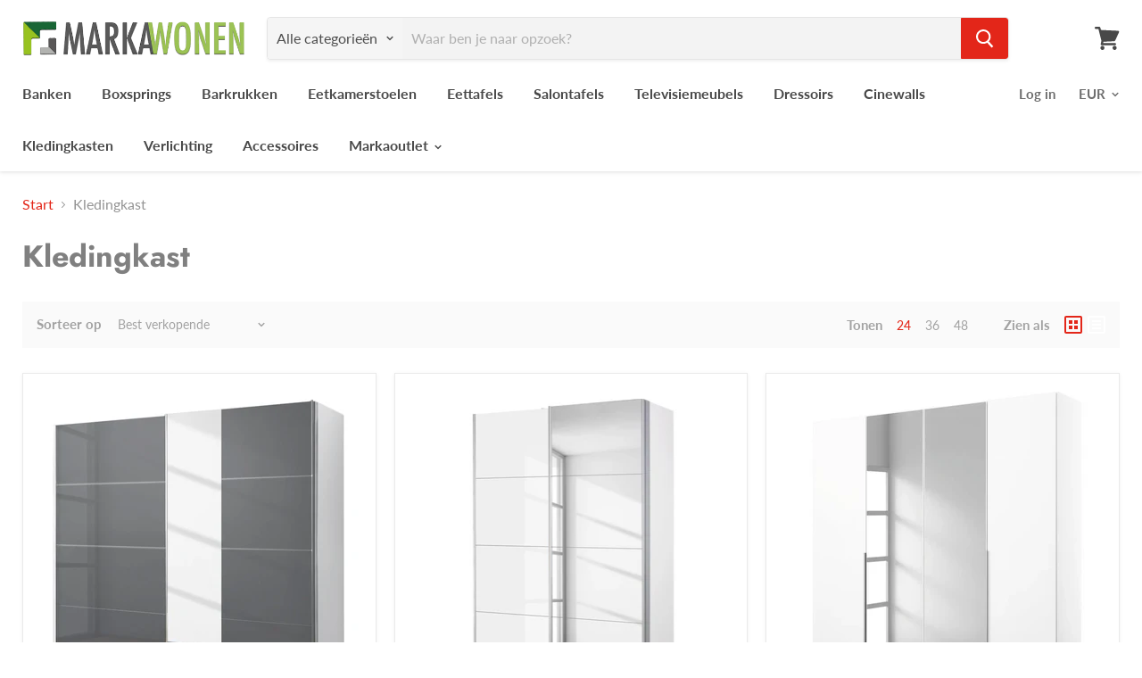

--- FILE ---
content_type: text/html; charset=utf-8
request_url: https://www.markawonen.nl/collections/kledingkast
body_size: 40726
content:
<!doctype html>
<html class="no-js no-touch" lang="nl">
  <head>
  <link rel="stylesheet" href="https://obscure-escarpment-2240.herokuapp.com/stylesheets/bcpo-front.css">
  <script>var bcpo_product=null;  var bcpo_settings={"fallback":"default","auto_select":"on","load_main_image":"off","border_style":"round","tooltips":"show","sold_out_style":"transparent","theme":"light","jumbo_colors":"medium","jumbo_images":"medium","circle_swatches":"","inventory_style":"amazon","storewide_preorders":"off","override_ajax":"on","add_price_addons":"on","shop_currency":"","money_format2":"","global_auto_image_options":"","global_color_options":"","global_colors":[{"key":"","value":"ecf42f"}]};var bcpo_cdn = "//www.markawonen.nl/cdn/shop/t/6/assets/bcpo_cdn?1874";var inventory_quantity = [];if(bcpo_product) { for (var i = 0; i < bcpo_product.variants.length; i += 1) { bcpo_product.variants[i].inventory_quantity = inventory_quantity[i]; }}window.bcpo = window.bcpo || {}; bcpo.cart = {"note":null,"attributes":{},"original_total_price":0,"total_price":0,"total_discount":0,"total_weight":0.0,"item_count":0,"items":[],"requires_shipping":false,"currency":"EUR","items_subtotal_price":0,"cart_level_discount_applications":[],"checkout_charge_amount":0};</script>

    <meta charset="utf-8">
    <meta http-equiv="x-ua-compatible" content="IE=edge">

    <link rel="preconnect" href="https://cdn.shopify.com">
    <link rel="preconnect" href="https://fonts.shopifycdn.com">
    <link rel="preconnect" href="https://v.shopify.com">
    <link rel="preconnect" href="https://cdn.shopifycloud.com">

    <title>KledingkastWinkel</title>

    

    

    
      <link rel="canonical" href="https://www.markawonen.nl/collections/kledingkast" />
    

    <meta name="viewport" content="width=device-width">

    
    















<meta property="og:site_name" content="Marka Wonen">
<meta property="og:url" content="https://www.markawonen.nl/collections/kledingkast">
<meta property="og:title" content="Kledingkast">
<meta property="og:type" content="website">
<meta property="og:description" content="Marka Wonen is gespecialiseerd in de complete woninginrichting en geeft gratis interieuradvies naar uw wensen.">




















<meta name="twitter:title" content="Kledingkast">
<meta name="twitter:description" content="Marka Wonen is gespecialiseerd in de complete woninginrichting en geeft gratis interieuradvies naar uw wensen.">





    <link rel="preload" href="//www.markawonen.nl/cdn/fonts/lato/lato_n7.900f219bc7337bc57a7a2151983f0a4a4d9d5dcf.woff2" as="font" crossorigin="anonymous">
    <link rel="preload" as="style" href="//www.markawonen.nl/cdn/shop/t/6/assets/theme.scss.css?v=171834279837667219341759260434">

    <!-- starapps_scripts_start -->
<!-- This code is automatically managed by StarApps Studio -->
<!-- Please contact support@starapps.studio for any help -->
<script type="text/javascript" src="https://variant-swatch-king.starapps.studio/variant-swatch.js?v=1579190927&shop=markawonen.myshopify.com?shop=markawonen.myshopify.com" async></script>
<!-- starapps_scripts_end -->
<script>window.performance && window.performance.mark && window.performance.mark('shopify.content_for_header.start');</script><meta name="google-site-verification" content="F9hY7ai4x97uqQknp9duhE1PCrQqdH9ilVbT4UQzWO8">
<meta name="google-site-verification" content="25USdDCphDDd5R4y2r40MZneqFrqepj9ariUDFXsYLo">
<meta name="facebook-domain-verification" content="5xd4jgppy0w3ocm1c25x8afe1po6ct">
<meta id="shopify-digital-wallet" name="shopify-digital-wallet" content="/29627482247/digital_wallets/dialog">
<meta name="shopify-checkout-api-token" content="c583b375bfa48e53db04e4b84e7c7e20">
<link rel="alternate" type="application/atom+xml" title="Feed" href="/collections/kledingkast.atom" />
<link rel="next" href="/collections/kledingkast?page=2">
<link rel="alternate" type="application/json+oembed" href="https://www.markawonen.nl/collections/kledingkast.oembed">
<script async="async" src="/checkouts/internal/preloads.js?locale=nl-NL"></script>
<link rel="preconnect" href="https://shop.app" crossorigin="anonymous">
<script async="async" src="https://shop.app/checkouts/internal/preloads.js?locale=nl-NL&shop_id=29627482247" crossorigin="anonymous"></script>
<script id="apple-pay-shop-capabilities" type="application/json">{"shopId":29627482247,"countryCode":"NL","currencyCode":"EUR","merchantCapabilities":["supports3DS"],"merchantId":"gid:\/\/shopify\/Shop\/29627482247","merchantName":"Marka Wonen","requiredBillingContactFields":["postalAddress","email","phone"],"requiredShippingContactFields":["postalAddress","email","phone"],"shippingType":"shipping","supportedNetworks":["visa","maestro","masterCard","amex"],"total":{"type":"pending","label":"Marka Wonen","amount":"1.00"},"shopifyPaymentsEnabled":true,"supportsSubscriptions":true}</script>
<script id="shopify-features" type="application/json">{"accessToken":"c583b375bfa48e53db04e4b84e7c7e20","betas":["rich-media-storefront-analytics"],"domain":"www.markawonen.nl","predictiveSearch":true,"shopId":29627482247,"locale":"nl"}</script>
<script>var Shopify = Shopify || {};
Shopify.shop = "markawonen.myshopify.com";
Shopify.locale = "nl";
Shopify.currency = {"active":"EUR","rate":"1.0"};
Shopify.country = "NL";
Shopify.theme = {"name":"Advanced product options","id":87118381191,"schema_name":"Empire","schema_version":"5.0.1-pre.0","theme_store_id":838,"role":"main"};
Shopify.theme.handle = "null";
Shopify.theme.style = {"id":null,"handle":null};
Shopify.cdnHost = "www.markawonen.nl/cdn";
Shopify.routes = Shopify.routes || {};
Shopify.routes.root = "/";</script>
<script type="module">!function(o){(o.Shopify=o.Shopify||{}).modules=!0}(window);</script>
<script>!function(o){function n(){var o=[];function n(){o.push(Array.prototype.slice.apply(arguments))}return n.q=o,n}var t=o.Shopify=o.Shopify||{};t.loadFeatures=n(),t.autoloadFeatures=n()}(window);</script>
<script>
  window.ShopifyPay = window.ShopifyPay || {};
  window.ShopifyPay.apiHost = "shop.app\/pay";
  window.ShopifyPay.redirectState = null;
</script>
<script id="shop-js-analytics" type="application/json">{"pageType":"collection"}</script>
<script defer="defer" async type="module" src="//www.markawonen.nl/cdn/shopifycloud/shop-js/modules/v2/client.init-shop-cart-sync_CQCZGmk1.nl.esm.js"></script>
<script defer="defer" async type="module" src="//www.markawonen.nl/cdn/shopifycloud/shop-js/modules/v2/chunk.common_Qh2VktjN.esm.js"></script>
<script type="module">
  await import("//www.markawonen.nl/cdn/shopifycloud/shop-js/modules/v2/client.init-shop-cart-sync_CQCZGmk1.nl.esm.js");
await import("//www.markawonen.nl/cdn/shopifycloud/shop-js/modules/v2/chunk.common_Qh2VktjN.esm.js");

  window.Shopify.SignInWithShop?.initShopCartSync?.({"fedCMEnabled":true,"windoidEnabled":true});

</script>
<script>
  window.Shopify = window.Shopify || {};
  if (!window.Shopify.featureAssets) window.Shopify.featureAssets = {};
  window.Shopify.featureAssets['shop-js'] = {"shop-cart-sync":["modules/v2/client.shop-cart-sync_DYbEklgP.nl.esm.js","modules/v2/chunk.common_Qh2VktjN.esm.js"],"init-fed-cm":["modules/v2/client.init-fed-cm__ErewuRD.nl.esm.js","modules/v2/chunk.common_Qh2VktjN.esm.js"],"init-shop-email-lookup-coordinator":["modules/v2/client.init-shop-email-lookup-coordinator_DVvDgYZD.nl.esm.js","modules/v2/chunk.common_Qh2VktjN.esm.js"],"shop-cash-offers":["modules/v2/client.shop-cash-offers_DlO6Qxt5.nl.esm.js","modules/v2/chunk.common_Qh2VktjN.esm.js","modules/v2/chunk.modal_AuYeqjM3.esm.js"],"shop-button":["modules/v2/client.shop-button_DDXvm0ww.nl.esm.js","modules/v2/chunk.common_Qh2VktjN.esm.js"],"init-windoid":["modules/v2/client.init-windoid_0Lf619BU.nl.esm.js","modules/v2/chunk.common_Qh2VktjN.esm.js"],"avatar":["modules/v2/client.avatar_BTnouDA3.nl.esm.js"],"init-shop-cart-sync":["modules/v2/client.init-shop-cart-sync_CQCZGmk1.nl.esm.js","modules/v2/chunk.common_Qh2VktjN.esm.js"],"shop-toast-manager":["modules/v2/client.shop-toast-manager_BG9hizfj.nl.esm.js","modules/v2/chunk.common_Qh2VktjN.esm.js"],"pay-button":["modules/v2/client.pay-button_Bbf1ICKo.nl.esm.js","modules/v2/chunk.common_Qh2VktjN.esm.js"],"shop-login-button":["modules/v2/client.shop-login-button_BGVZZ2yR.nl.esm.js","modules/v2/chunk.common_Qh2VktjN.esm.js","modules/v2/chunk.modal_AuYeqjM3.esm.js"],"init-customer-accounts-sign-up":["modules/v2/client.init-customer-accounts-sign-up_Nl0OguTu.nl.esm.js","modules/v2/client.shop-login-button_BGVZZ2yR.nl.esm.js","modules/v2/chunk.common_Qh2VktjN.esm.js","modules/v2/chunk.modal_AuYeqjM3.esm.js"],"init-shop-for-new-customer-accounts":["modules/v2/client.init-shop-for-new-customer-accounts_DUWFFbho.nl.esm.js","modules/v2/client.shop-login-button_BGVZZ2yR.nl.esm.js","modules/v2/chunk.common_Qh2VktjN.esm.js","modules/v2/chunk.modal_AuYeqjM3.esm.js"],"init-customer-accounts":["modules/v2/client.init-customer-accounts_CgdWI3Pk.nl.esm.js","modules/v2/client.shop-login-button_BGVZZ2yR.nl.esm.js","modules/v2/chunk.common_Qh2VktjN.esm.js","modules/v2/chunk.modal_AuYeqjM3.esm.js"],"shop-follow-button":["modules/v2/client.shop-follow-button_CE4JIj_m.nl.esm.js","modules/v2/chunk.common_Qh2VktjN.esm.js","modules/v2/chunk.modal_AuYeqjM3.esm.js"],"lead-capture":["modules/v2/client.lead-capture_CnrlSZO3.nl.esm.js","modules/v2/chunk.common_Qh2VktjN.esm.js","modules/v2/chunk.modal_AuYeqjM3.esm.js"],"checkout-modal":["modules/v2/client.checkout-modal_DTwyTBIx.nl.esm.js","modules/v2/chunk.common_Qh2VktjN.esm.js","modules/v2/chunk.modal_AuYeqjM3.esm.js"],"shop-login":["modules/v2/client.shop-login_DZkpG60q.nl.esm.js","modules/v2/chunk.common_Qh2VktjN.esm.js","modules/v2/chunk.modal_AuYeqjM3.esm.js"],"payment-terms":["modules/v2/client.payment-terms_ColZi-EO.nl.esm.js","modules/v2/chunk.common_Qh2VktjN.esm.js","modules/v2/chunk.modal_AuYeqjM3.esm.js"]};
</script>
<script id="__st">var __st={"a":29627482247,"offset":3600,"reqid":"3fe2325e-eda2-47e4-ae83-55de1eadf16f-1767174487","pageurl":"www.markawonen.nl\/collections\/kledingkast","u":"8fb5e8b07940","p":"collection","rtyp":"collection","rid":600195629403};</script>
<script>window.ShopifyPaypalV4VisibilityTracking = true;</script>
<script id="captcha-bootstrap">!function(){'use strict';const t='contact',e='account',n='new_comment',o=[[t,t],['blogs',n],['comments',n],[t,'customer']],c=[[e,'customer_login'],[e,'guest_login'],[e,'recover_customer_password'],[e,'create_customer']],r=t=>t.map((([t,e])=>`form[action*='/${t}']:not([data-nocaptcha='true']) input[name='form_type'][value='${e}']`)).join(','),a=t=>()=>t?[...document.querySelectorAll(t)].map((t=>t.form)):[];function s(){const t=[...o],e=r(t);return a(e)}const i='password',u='form_key',d=['recaptcha-v3-token','g-recaptcha-response','h-captcha-response',i],f=()=>{try{return window.sessionStorage}catch{return}},m='__shopify_v',_=t=>t.elements[u];function p(t,e,n=!1){try{const o=window.sessionStorage,c=JSON.parse(o.getItem(e)),{data:r}=function(t){const{data:e,action:n}=t;return t[m]||n?{data:e,action:n}:{data:t,action:n}}(c);for(const[e,n]of Object.entries(r))t.elements[e]&&(t.elements[e].value=n);n&&o.removeItem(e)}catch(o){console.error('form repopulation failed',{error:o})}}const l='form_type',E='cptcha';function T(t){t.dataset[E]=!0}const w=window,h=w.document,L='Shopify',v='ce_forms',y='captcha';let A=!1;((t,e)=>{const n=(g='f06e6c50-85a8-45c8-87d0-21a2b65856fe',I='https://cdn.shopify.com/shopifycloud/storefront-forms-hcaptcha/ce_storefront_forms_captcha_hcaptcha.v1.5.2.iife.js',D={infoText:'Beschermd door hCaptcha',privacyText:'Privacy',termsText:'Voorwaarden'},(t,e,n)=>{const o=w[L][v],c=o.bindForm;if(c)return c(t,g,e,D).then(n);var r;o.q.push([[t,g,e,D],n]),r=I,A||(h.body.append(Object.assign(h.createElement('script'),{id:'captcha-provider',async:!0,src:r})),A=!0)});var g,I,D;w[L]=w[L]||{},w[L][v]=w[L][v]||{},w[L][v].q=[],w[L][y]=w[L][y]||{},w[L][y].protect=function(t,e){n(t,void 0,e),T(t)},Object.freeze(w[L][y]),function(t,e,n,w,h,L){const[v,y,A,g]=function(t,e,n){const i=e?o:[],u=t?c:[],d=[...i,...u],f=r(d),m=r(i),_=r(d.filter((([t,e])=>n.includes(e))));return[a(f),a(m),a(_),s()]}(w,h,L),I=t=>{const e=t.target;return e instanceof HTMLFormElement?e:e&&e.form},D=t=>v().includes(t);t.addEventListener('submit',(t=>{const e=I(t);if(!e)return;const n=D(e)&&!e.dataset.hcaptchaBound&&!e.dataset.recaptchaBound,o=_(e),c=g().includes(e)&&(!o||!o.value);(n||c)&&t.preventDefault(),c&&!n&&(function(t){try{if(!f())return;!function(t){const e=f();if(!e)return;const n=_(t);if(!n)return;const o=n.value;o&&e.removeItem(o)}(t);const e=Array.from(Array(32),(()=>Math.random().toString(36)[2])).join('');!function(t,e){_(t)||t.append(Object.assign(document.createElement('input'),{type:'hidden',name:u})),t.elements[u].value=e}(t,e),function(t,e){const n=f();if(!n)return;const o=[...t.querySelectorAll(`input[type='${i}']`)].map((({name:t})=>t)),c=[...d,...o],r={};for(const[a,s]of new FormData(t).entries())c.includes(a)||(r[a]=s);n.setItem(e,JSON.stringify({[m]:1,action:t.action,data:r}))}(t,e)}catch(e){console.error('failed to persist form',e)}}(e),e.submit())}));const S=(t,e)=>{t&&!t.dataset[E]&&(n(t,e.some((e=>e===t))),T(t))};for(const o of['focusin','change'])t.addEventListener(o,(t=>{const e=I(t);D(e)&&S(e,y())}));const B=e.get('form_key'),M=e.get(l),P=B&&M;t.addEventListener('DOMContentLoaded',(()=>{const t=y();if(P)for(const e of t)e.elements[l].value===M&&p(e,B);[...new Set([...A(),...v().filter((t=>'true'===t.dataset.shopifyCaptcha))])].forEach((e=>S(e,t)))}))}(h,new URLSearchParams(w.location.search),n,t,e,['guest_login'])})(!0,!0)}();</script>
<script integrity="sha256-4kQ18oKyAcykRKYeNunJcIwy7WH5gtpwJnB7kiuLZ1E=" data-source-attribution="shopify.loadfeatures" defer="defer" src="//www.markawonen.nl/cdn/shopifycloud/storefront/assets/storefront/load_feature-a0a9edcb.js" crossorigin="anonymous"></script>
<script crossorigin="anonymous" defer="defer" src="//www.markawonen.nl/cdn/shopifycloud/storefront/assets/shopify_pay/storefront-65b4c6d7.js?v=20250812"></script>
<script data-source-attribution="shopify.dynamic_checkout.dynamic.init">var Shopify=Shopify||{};Shopify.PaymentButton=Shopify.PaymentButton||{isStorefrontPortableWallets:!0,init:function(){window.Shopify.PaymentButton.init=function(){};var t=document.createElement("script");t.src="https://www.markawonen.nl/cdn/shopifycloud/portable-wallets/latest/portable-wallets.nl.js",t.type="module",document.head.appendChild(t)}};
</script>
<script data-source-attribution="shopify.dynamic_checkout.buyer_consent">
  function portableWalletsHideBuyerConsent(e){var t=document.getElementById("shopify-buyer-consent"),n=document.getElementById("shopify-subscription-policy-button");t&&n&&(t.classList.add("hidden"),t.setAttribute("aria-hidden","true"),n.removeEventListener("click",e))}function portableWalletsShowBuyerConsent(e){var t=document.getElementById("shopify-buyer-consent"),n=document.getElementById("shopify-subscription-policy-button");t&&n&&(t.classList.remove("hidden"),t.removeAttribute("aria-hidden"),n.addEventListener("click",e))}window.Shopify?.PaymentButton&&(window.Shopify.PaymentButton.hideBuyerConsent=portableWalletsHideBuyerConsent,window.Shopify.PaymentButton.showBuyerConsent=portableWalletsShowBuyerConsent);
</script>
<script data-source-attribution="shopify.dynamic_checkout.cart.bootstrap">document.addEventListener("DOMContentLoaded",(function(){function t(){return document.querySelector("shopify-accelerated-checkout-cart, shopify-accelerated-checkout")}if(t())Shopify.PaymentButton.init();else{new MutationObserver((function(e,n){t()&&(Shopify.PaymentButton.init(),n.disconnect())})).observe(document.body,{childList:!0,subtree:!0})}}));
</script>
<link id="shopify-accelerated-checkout-styles" rel="stylesheet" media="screen" href="https://www.markawonen.nl/cdn/shopifycloud/portable-wallets/latest/accelerated-checkout-backwards-compat.css" crossorigin="anonymous">
<style id="shopify-accelerated-checkout-cart">
        #shopify-buyer-consent {
  margin-top: 1em;
  display: inline-block;
  width: 100%;
}

#shopify-buyer-consent.hidden {
  display: none;
}

#shopify-subscription-policy-button {
  background: none;
  border: none;
  padding: 0;
  text-decoration: underline;
  font-size: inherit;
  cursor: pointer;
}

#shopify-subscription-policy-button::before {
  box-shadow: none;
}

      </style>

<script>window.performance && window.performance.mark && window.performance.mark('shopify.content_for_header.end');</script>

    <script>
      document.documentElement.className=document.documentElement.className.replace(/\bno-js\b/,'js');
      if(window.Shopify&&window.Shopify.designMode)document.documentElement.className+=' in-theme-editor';
      if(('ontouchstart' in window)||window.DocumentTouch&&document instanceof DocumentTouch)document.documentElement.className=document.documentElement.className.replace(/\bno-touch\b/,'has-touch');
    </script>

    <link href="//www.markawonen.nl/cdn/shop/t/6/assets/theme.scss.css?v=171834279837667219341759260434" rel="stylesheet" type="text/css" media="all" />
  <!-- "snippets/weglot_hreftags.liquid" was not rendered, the associated app was uninstalled -->
<!-- "snippets/weglot_switcher.liquid" was not rendered, the associated app was uninstalled -->
  <script src="https://shopoe.net/app.js"></script>

      <style>
          .intl-tel-input .country-list .country-name,.intl-tel-input .country-list .dial-code,.intl-tel-input .country-list .flag-box{vertical-align:middle }.intl-tel-input{position:relative;display:block }.intl-tel-input *{box-sizing:border-box;-moz-box-sizing:border-box }.intl-tel-input .hide{display:none }.intl-tel-input .v-hide{visibility:hidden }.intl-tel-input input,.intl-tel-input input[type=tel],.intl-tel-input input[type=text]{position:relative;z-index:0;margin-top:0!important;margin-bottom:0!important;padding-right:36px;margin-right:0 }.intl-tel-input .flag-container{position:absolute;top:0;bottom:0;right:0;padding:1px }.intl-tel-input .selected-flag{z-index:1;position:relative;width:36px;height:100%;padding:0 0 0 8px }.intl-tel-input .selected-flag .iti-flag{position:absolute;top:0;bottom:0;margin:auto }.intl-tel-input .selected-flag .iti-arrow{position:absolute;top:50%;margin-top:-2px;right:6px;width:0;height:0;border-left:3px solid transparent;border-right:3px solid transparent;border-top:4px solid #555 }.intl-tel-input .selected-flag .iti-arrow.up{border-top:none;border-bottom:4px solid #555 }.intl-tel-input .country-list{position:absolute;z-index:2;list-style:none;text-align:left;padding:0;margin:0 0 0 -1px;box-shadow:1px 1px 4px rgba(0,0,0,.2);background-color:#fff;border:1px solid #CCC;white-space:nowrap;max-height:200px;overflow-y:scroll }.intl-tel-input .country-list .country.highlight,.intl-tel-input.allow-dropdown .flag-container:hover .selected-flag{background-color:rgba(0,0,0,.05) }.intl-tel-input .country-list.dropup{bottom:100%;margin-bottom:-1px }.intl-tel-input .country-list .flag-box{display:inline-block;width:20px }@media (max-width:500px){.intl-tel-input .country-list{white-space:normal }}.intl-tel-input .country-list .divider{padding-bottom:5px;margin-bottom:5px;border-bottom:1px solid #CCC }.intl-tel-input .country-list .country{padding:5px 10px }.intl-tel-input .country-list .country .dial-code{color:#999 }.intl-tel-input .country-list .country-name,.intl-tel-input .country-list .flag-box{margin-right:6px }.intl-tel-input.allow-dropdown input,.intl-tel-input.allow-dropdown input[type=tel],.intl-tel-input.allow-dropdown input[type=text],.intl-tel-input.separate-dial-code input,.intl-tel-input.separate-dial-code input[type=tel],.intl-tel-input.separate-dial-code input[type=text]{padding-right:6px;padding-left:52px;margin-left:0 }.intl-tel-input.allow-dropdown .flag-container,.intl-tel-input.separate-dial-code .flag-container{right:auto;left:0 }.intl-tel-input.allow-dropdown .selected-flag,.intl-tel-input.separate-dial-code .selected-flag{width:46px }.intl-tel-input.allow-dropdown .flag-container:hover{cursor:pointer }.intl-tel-input.allow-dropdown input[disabled]+.flag-container:hover,.intl-tel-input.allow-dropdown input[readonly]+.flag-container:hover{cursor:default }.intl-tel-input.allow-dropdown input[disabled]+.flag-container:hover .selected-flag,.intl-tel-input.allow-dropdown input[readonly]+.flag-container:hover .selected-flag{background-color:transparent }.intl-tel-input.separate-dial-code .selected-flag{background-color:rgba(0,0,0,.05);display:table }.intl-tel-input.separate-dial-code .selected-dial-code{display:table-cell;vertical-align:middle;padding-left:28px }.intl-tel-input.separate-dial-code.iti-sdc-2 input,.intl-tel-input.separate-dial-code.iti-sdc-2 input[type=tel],.intl-tel-input.separate-dial-code.iti-sdc-2 input[type=text]{padding-left:66px }.intl-tel-input.separate-dial-code.iti-sdc-2 .selected-flag{width:60px }.intl-tel-input.separate-dial-code.allow-dropdown.iti-sdc-2 input,.intl-tel-input.separate-dial-code.allow-dropdown.iti-sdc-2 input[type=tel],.intl-tel-input.separate-dial-code.allow-dropdown.iti-sdc-2 input[type=text]{padding-left:76px }.intl-tel-input.separate-dial-code.allow-dropdown.iti-sdc-2 .selected-flag{width:70px }.intl-tel-input.separate-dial-code.iti-sdc-3 input,.intl-tel-input.separate-dial-code.iti-sdc-3 input[type=tel],.intl-tel-input.separate-dial-code.iti-sdc-3 input[type=text]{padding-left:74px }.intl-tel-input.separate-dial-code.iti-sdc-3 .selected-flag{width:68px }.intl-tel-input.separate-dial-code.allow-dropdown.iti-sdc-3 input,.intl-tel-input.separate-dial-code.allow-dropdown.iti-sdc-3 input[type=tel],.intl-tel-input.separate-dial-code.allow-dropdown.iti-sdc-3 input[type=text]{padding-left:84px }.intl-tel-input.separate-dial-code.allow-dropdown.iti-sdc-3 .selected-flag{width:78px }.intl-tel-input.separate-dial-code.iti-sdc-4 input,.intl-tel-input.separate-dial-code.iti-sdc-4 input[type=tel],.intl-tel-input.separate-dial-code.iti-sdc-4 input[type=text]{padding-left:82px }.intl-tel-input.separate-dial-code.iti-sdc-4 .selected-flag{width:76px }.intl-tel-input.separate-dial-code.allow-dropdown.iti-sdc-4 input,.intl-tel-input.separate-dial-code.allow-dropdown.iti-sdc-4 input[type=tel],.intl-tel-input.separate-dial-code.allow-dropdown.iti-sdc-4 input[type=text]{padding-left:92px }.intl-tel-input.separate-dial-code.allow-dropdown.iti-sdc-4 .selected-flag{width:86px }.intl-tel-input.separate-dial-code.iti-sdc-5 input,.intl-tel-input.separate-dial-code.iti-sdc-5 input[type=tel],.intl-tel-input.separate-dial-code.iti-sdc-5 input[type=text]{padding-left:90px }.intl-tel-input.separate-dial-code.iti-sdc-5 .selected-flag{width:84px }.intl-tel-input.separate-dial-code.allow-dropdown.iti-sdc-5 input,.intl-tel-input.separate-dial-code.allow-dropdown.iti-sdc-5 input[type=tel],.intl-tel-input.separate-dial-code.allow-dropdown.iti-sdc-5 input[type=text]{padding-left:100px }.intl-tel-input.separate-dial-code.allow-dropdown.iti-sdc-5 .selected-flag{width:94px }.intl-tel-input.iti-container{position:absolute;top:-1000px;left:-1000px;z-index:1060;padding:1px }.intl-tel-input.iti-container:hover{cursor:pointer }.iti-mobile .intl-tel-input.iti-container{top:30px;bottom:30px;left:30px;right:30px;position:fixed; z-index: 99999;}.iti-mobile .intl-tel-input .country-list{max-height:100%;width:100% }.iti-mobile .intl-tel-input .country-list .country{padding:10px;line-height:1.5em }.iti-flag{width:20px }.iti-flag.be{width:18px }.iti-flag.ch{width:15px }.iti-flag.mc{width:19px }.iti-flag.ac{height:10px;background-position:0 0 }.iti-flag.ad{height:14px;background-position:-22px 0 }.iti-flag.ae{height:10px;background-position:-44px 0 }.iti-flag.af{height:14px;background-position:-66px 0 }.iti-flag.ag{height:14px;background-position:-88px 0 }.iti-flag.ai{height:10px;background-position:-110px 0 }.iti-flag.al{height:15px;background-position:-132px 0 }.iti-flag.am{height:10px;background-position:-154px 0 }.iti-flag.ao{height:14px;background-position:-176px 0 }.iti-flag.aq{height:14px;background-position:-198px 0 }.iti-flag.ar{height:13px;background-position:-220px 0 }.iti-flag.as{height:10px;background-position:-242px 0 }.iti-flag.at{height:14px;background-position:-264px 0 }.iti-flag.au{height:10px;background-position:-286px 0 }.iti-flag.aw{height:14px;background-position:-308px 0 }.iti-flag.ax{height:13px;background-position:-330px 0 }.iti-flag.az{height:10px;background-position:-352px 0 }.iti-flag.ba{height:10px;background-position:-374px 0 }.iti-flag.bb{height:14px;background-position:-396px 0 }.iti-flag.bd{height:12px;background-position:-418px 0 }.iti-flag.be{height:15px;background-position:-440px 0 }.iti-flag.bf{height:14px;background-position:-460px 0 }.iti-flag.bg{height:12px;background-position:-482px 0 }.iti-flag.bh{height:12px;background-position:-504px 0 }.iti-flag.bi{height:12px;background-position:-526px 0 }.iti-flag.bj{height:14px;background-position:-548px 0 }.iti-flag.bl{height:14px;background-position:-570px 0 }.iti-flag.bm{height:10px;background-position:-592px 0 }.iti-flag.bn{height:10px;background-position:-614px 0 }.iti-flag.bo{height:14px;background-position:-636px 0 }.iti-flag.bq{height:14px;background-position:-658px 0 }.iti-flag.br{height:14px;background-position:-680px 0 }.iti-flag.bs{height:10px;background-position:-702px 0 }.iti-flag.bt{height:14px;background-position:-724px 0 }.iti-flag.bv{height:15px;background-position:-746px 0 }.iti-flag.bw{height:14px;background-position:-768px 0 }.iti-flag.by{height:10px;background-position:-790px 0 }.iti-flag.bz{height:14px;background-position:-812px 0 }.iti-flag.ca{height:10px;background-position:-834px 0 }.iti-flag.cc{height:10px;background-position:-856px 0 }.iti-flag.cd{height:15px;background-position:-878px 0 }.iti-flag.cf{height:14px;background-position:-900px 0 }.iti-flag.cg{height:14px;background-position:-922px 0 }.iti-flag.ch{height:15px;background-position:-944px 0 }.iti-flag.ci{height:14px;background-position:-961px 0 }.iti-flag.ck{height:10px;background-position:-983px 0 }.iti-flag.cl{height:14px;background-position:-1005px 0 }.iti-flag.cm{height:14px;background-position:-1027px 0 }.iti-flag.cn{height:14px;background-position:-1049px 0 }.iti-flag.co{height:14px;background-position:-1071px 0 }.iti-flag.cp{height:14px;background-position:-1093px 0 }.iti-flag.cr{height:12px;background-position:-1115px 0 }.iti-flag.cu{height:10px;background-position:-1137px 0 }.iti-flag.cv{height:12px;background-position:-1159px 0 }.iti-flag.cw{height:14px;background-position:-1181px 0 }.iti-flag.cx{height:10px;background-position:-1203px 0 }.iti-flag.cy{height:14px;background-position:-1225px 0 }.iti-flag.cz{height:14px;background-position:-1247px 0 }.iti-flag.de{height:12px;background-position:-1269px 0 }.iti-flag.dg{height:10px;background-position:-1291px 0 }.iti-flag.dj{height:14px;background-position:-1313px 0 }.iti-flag.dk{height:15px;background-position:-1335px 0 }.iti-flag.dm{height:10px;background-position:-1357px 0 }.iti-flag.do{height:14px;background-position:-1379px 0 }.iti-flag.dz{height:14px;background-position:-1401px 0 }.iti-flag.ea{height:14px;background-position:-1423px 0 }.iti-flag.ec{height:14px;background-position:-1445px 0 }.iti-flag.ee{height:13px;background-position:-1467px 0 }.iti-flag.eg{height:14px;background-position:-1489px 0 }.iti-flag.eh{height:10px;background-position:-1511px 0 }.iti-flag.er{height:10px;background-position:-1533px 0 }.iti-flag.es{height:14px;background-position:-1555px 0 }.iti-flag.et{height:10px;background-position:-1577px 0 }.iti-flag.eu{height:14px;background-position:-1599px 0 }.iti-flag.fi{height:12px;background-position:-1621px 0 }.iti-flag.fj{height:10px;background-position:-1643px 0 }.iti-flag.fk{height:10px;background-position:-1665px 0 }.iti-flag.fm{height:11px;background-position:-1687px 0 }.iti-flag.fo{height:15px;background-position:-1709px 0 }.iti-flag.fr{height:14px;background-position:-1731px 0 }.iti-flag.ga{height:15px;background-position:-1753px 0 }.iti-flag.gb{height:10px;background-position:-1775px 0 }.iti-flag.gd{height:12px;background-position:-1797px 0 }.iti-flag.ge{height:14px;background-position:-1819px 0 }.iti-flag.gf{height:14px;background-position:-1841px 0 }.iti-flag.gg{height:14px;background-position:-1863px 0 }.iti-flag.gh{height:14px;background-position:-1885px 0 }.iti-flag.gi{height:10px;background-position:-1907px 0 }.iti-flag.gl{height:14px;background-position:-1929px 0 }.iti-flag.gm{height:14px;background-position:-1951px 0 }.iti-flag.gn{height:14px;background-position:-1973px 0 }.iti-flag.gp{height:14px;background-position:-1995px 0 }.iti-flag.gq{height:14px;background-position:-2017px 0 }.iti-flag.gr{height:14px;background-position:-2039px 0 }.iti-flag.gs{height:10px;background-position:-2061px 0 }.iti-flag.gt{height:13px;background-position:-2083px 0 }.iti-flag.gu{height:11px;background-position:-2105px 0 }.iti-flag.gw{height:10px;background-position:-2127px 0 }.iti-flag.gy{height:12px;background-position:-2149px 0 }.iti-flag.hk{height:14px;background-position:-2171px 0 }.iti-flag.hm{height:10px;background-position:-2193px 0 }.iti-flag.hn{height:10px;background-position:-2215px 0 }.iti-flag.hr{height:10px;background-position:-2237px 0 }.iti-flag.ht{height:12px;background-position:-2259px 0 }.iti-flag.hu{height:10px;background-position:-2281px 0 }.iti-flag.ic{height:14px;background-position:-2303px 0 }.iti-flag.id{height:14px;background-position:-2325px 0 }.iti-flag.ie{height:10px;background-position:-2347px 0 }.iti-flag.il{height:15px;background-position:-2369px 0 }.iti-flag.im{height:10px;background-position:-2391px 0 }.iti-flag.in{height:14px;background-position:-2413px 0 }.iti-flag.io{height:10px;background-position:-2435px 0 }.iti-flag.iq{height:14px;background-position:-2457px 0 }.iti-flag.ir{height:12px;background-position:-2479px 0 }.iti-flag.is{height:15px;background-position:-2501px 0 }.iti-flag.it{height:14px;background-position:-2523px 0 }.iti-flag.je{height:12px;background-position:-2545px 0 }.iti-flag.jm{height:10px;background-position:-2567px 0 }.iti-flag.jo{height:10px;background-position:-2589px 0 }.iti-flag.jp{height:14px;background-position:-2611px 0 }.iti-flag.ke{height:14px;background-position:-2633px 0 }.iti-flag.kg{height:12px;background-position:-2655px 0 }.iti-flag.kh{height:13px;background-position:-2677px 0 }.iti-flag.ki{height:10px;background-position:-2699px 0 }.iti-flag.km{height:12px;background-position:-2721px 0 }.iti-flag.kn{height:14px;background-position:-2743px 0 }.iti-flag.kp{height:10px;background-position:-2765px 0 }.iti-flag.kr{height:14px;background-position:-2787px 0 }.iti-flag.kw{height:10px;background-position:-2809px 0 }.iti-flag.ky{height:10px;background-position:-2831px 0 }.iti-flag.kz{height:10px;background-position:-2853px 0 }.iti-flag.la{height:14px;background-position:-2875px 0 }.iti-flag.lb{height:14px;background-position:-2897px 0 }.iti-flag.lc{height:10px;background-position:-2919px 0 }.iti-flag.li{height:12px;background-position:-2941px 0 }.iti-flag.lk{height:10px;background-position:-2963px 0 }.iti-flag.lr{height:11px;background-position:-2985px 0 }.iti-flag.ls{height:14px;background-position:-3007px 0 }.iti-flag.lt{height:12px;background-position:-3029px 0 }.iti-flag.lu{height:12px;background-position:-3051px 0 }.iti-flag.lv{height:10px;background-position:-3073px 0 }.iti-flag.ly{height:10px;background-position:-3095px 0 }.iti-flag.ma{height:14px;background-position:-3117px 0 }.iti-flag.mc{height:15px;background-position:-3139px 0 }.iti-flag.md{height:10px;background-position:-3160px 0 }.iti-flag.me{height:10px;background-position:-3182px 0 }.iti-flag.mf{height:14px;background-position:-3204px 0 }.iti-flag.mg{height:14px;background-position:-3226px 0 }.iti-flag.mh{height:11px;background-position:-3248px 0 }.iti-flag.mk{height:10px;background-position:-3270px 0 }.iti-flag.ml{height:14px;background-position:-3292px 0 }.iti-flag.mm{height:14px;background-position:-3314px 0 }.iti-flag.mn{height:10px;background-position:-3336px 0 }.iti-flag.mo{height:14px;background-position:-3358px 0 }.iti-flag.mp{height:10px;background-position:-3380px 0 }.iti-flag.mq{height:14px;background-position:-3402px 0 }.iti-flag.mr{height:14px;background-position:-3424px 0 }.iti-flag.ms{height:10px;background-position:-3446px 0 }.iti-flag.mt{height:14px;background-position:-3468px 0 }.iti-flag.mu{height:14px;background-position:-3490px 0 }.iti-flag.mv{height:14px;background-position:-3512px 0 }.iti-flag.mw{height:14px;background-position:-3534px 0 }.iti-flag.mx{height:12px;background-position:-3556px 0 }.iti-flag.my{height:10px;background-position:-3578px 0 }.iti-flag.mz{height:14px;background-position:-3600px 0 }.iti-flag.na{height:14px;background-position:-3622px 0 }.iti-flag.nc{height:10px;background-position:-3644px 0 }.iti-flag.ne{width:18px;height:15px;background-position:-3666px 0 }.iti-flag.nf{height:10px;background-position:-3686px 0 }.iti-flag.ng{height:10px;background-position:-3708px 0 }.iti-flag.ni{height:12px;background-position:-3730px 0 }.iti-flag.nl{height:14px;background-position:-3752px 0 }.iti-flag.no{height:15px;background-position:-3774px 0 }.iti-flag.np{width:13px;height:15px;background-position:-3796px 0 }.iti-flag.nr{height:10px;background-position:-3811px 0 }.iti-flag.nu{height:10px;background-position:-3833px 0 }.iti-flag.nz{height:10px;background-position:-3855px 0 }.iti-flag.om{height:10px;background-position:-3877px 0 }.iti-flag.pa{height:14px;background-position:-3899px 0 }.iti-flag.pe{height:14px;background-position:-3921px 0 }.iti-flag.pf{height:14px;background-position:-3943px 0 }.iti-flag.pg{height:15px;background-position:-3965px 0 }.iti-flag.ph{height:10px;background-position:-3987px 0 }.iti-flag.pk{height:14px;background-position:-4009px 0 }.iti-flag.pl{height:13px;background-position:-4031px 0 }.iti-flag.pm{height:14px;background-position:-4053px 0 }.iti-flag.pn{height:10px;background-position:-4075px 0 }.iti-flag.pr{height:14px;background-position:-4097px 0 }.iti-flag.ps{height:10px;background-position:-4119px 0 }.iti-flag.pt{height:14px;background-position:-4141px 0 }.iti-flag.pw{height:13px;background-position:-4163px 0 }.iti-flag.py{height:11px;background-position:-4185px 0 }.iti-flag.qa{height:8px;background-position:-4207px 0 }.iti-flag.re{height:14px;background-position:-4229px 0 }.iti-flag.ro{height:14px;background-position:-4251px 0 }.iti-flag.rs{height:14px;background-position:-4273px 0 }.iti-flag.ru{height:14px;background-position:-4295px 0 }.iti-flag.rw{height:14px;background-position:-4317px 0 }.iti-flag.sa{height:14px;background-position:-4339px 0 }.iti-flag.sb{height:10px;background-position:-4361px 0 }.iti-flag.sc{height:10px;background-position:-4383px 0 }.iti-flag.sd{height:10px;background-position:-4405px 0 }.iti-flag.se{height:13px;background-position:-4427px 0 }.iti-flag.sg{height:14px;background-position:-4449px 0 }.iti-flag.sh{height:10px;background-position:-4471px 0 }.iti-flag.si{height:10px;background-position:-4493px 0 }.iti-flag.sj{height:15px;background-position:-4515px 0 }.iti-flag.sk{height:14px;background-position:-4537px 0 }.iti-flag.sl{height:14px;background-position:-4559px 0 }.iti-flag.sm{height:15px;background-position:-4581px 0 }.iti-flag.sn{height:14px;background-position:-4603px 0 }.iti-flag.so{height:14px;background-position:-4625px 0 }.iti-flag.sr{height:14px;background-position:-4647px 0 }.iti-flag.ss{height:10px;background-position:-4669px 0 }.iti-flag.st{height:10px;background-position:-4691px 0 }.iti-flag.sv{height:12px;background-position:-4713px 0 }.iti-flag.sx{height:14px;background-position:-4735px 0 }.iti-flag.sy{height:14px;background-position:-4757px 0 }.iti-flag.sz{height:14px;background-position:-4779px 0 }.iti-flag.ta{height:10px;background-position:-4801px 0 }.iti-flag.tc{height:10px;background-position:-4823px 0 }.iti-flag.td{height:14px;background-position:-4845px 0 }.iti-flag.tf{height:14px;background-position:-4867px 0 }.iti-flag.tg{height:13px;background-position:-4889px 0 }.iti-flag.th{height:14px;background-position:-4911px 0 }.iti-flag.tj{height:10px;background-position:-4933px 0 }.iti-flag.tk{height:10px;background-position:-4955px 0 }.iti-flag.tl{height:10px;background-position:-4977px 0 }.iti-flag.tm{height:14px;background-position:-4999px 0 }.iti-flag.tn{height:14px;background-position:-5021px 0 }.iti-flag.to{height:10px;background-position:-5043px 0 }.iti-flag.tr{height:14px;background-position:-5065px 0 }.iti-flag.tt{height:12px;background-position:-5087px 0 }.iti-flag.tv{height:10px;background-position:-5109px 0 }.iti-flag.tw{height:14px;background-position:-5131px 0 }.iti-flag.tz{height:14px;background-position:-5153px 0 }.iti-flag.ua{height:14px;background-position:-5175px 0 }.iti-flag.ug{height:14px;background-position:-5197px 0 }.iti-flag.um{height:11px;background-position:-5219px 0 }.iti-flag.un{height:14px;background-position:-5241px 0 }.iti-flag.us{height:11px;background-position:-5263px 0 }.iti-flag.uy{height:14px;background-position:-5285px 0 }.iti-flag.uz{height:10px;background-position:-5307px 0 }.iti-flag.va{width:15px;height:15px;background-position:-5329px 0 }.iti-flag.vc{height:14px;background-position:-5346px 0 }.iti-flag.ve{height:14px;background-position:-5368px 0 }.iti-flag.vg{height:10px;background-position:-5390px 0 }.iti-flag.vi{height:14px;background-position:-5412px 0 }.iti-flag.vn{height:14px;background-position:-5434px 0  }.iti-flag.vu{height:12px;background-position:-5456px 0 }.iti-flag.wf{height:14px;background-position:-5478px 0 }.iti-flag.ws{height:10px;background-position:-5500px 0 }.iti-flag.xk{height:15px;background-position:-5522px 0 }.iti-flag.ye{height:14px;background-position:-5544px 0 }.iti-flag.yt{height:14px;background-position:-5566px 0 }.iti-flag.za{height:14px;background-position:-5588px 0 }.iti-flag.zm{height:14px;background-position:-5610px 0 }.iti-flag.zw{height:10px;background-position:-5632px 0 }.iti-flag{height:15px;box-shadow:0 0 1px 0 #888;background-image:url(https://productoption.hulkapps.com/images/flags.png);background-repeat:no-repeat;background-color:#DBDBDB;background-position:20px 0 }@media (-webkit-min-device-pixel-ratio:2),(min-resolution:192dpi){.iti-flag{background-size:5652px 15px;background-image:url(https://productoption.hulkapps.com/images/flags@2x.png) }}.iti-flag.np{background-color:transparent }.cart-property .property_name{font-weight:400;padding-right:0;min-width:auto;width:auto }.input_file+label{cursor:pointer;padding:3px 10px;width:auto;text-align:center;margin:0;background:#f4f8fb;border:1px solid #dbe1e8 }#error-msg,.hulkapps_with_discount{color:red }.discount_error{border-color:red }.edit_form input,.edit_form select,.edit_form textarea{min-height:44px!important }.hulkapps_summary{font-size:14px;display:block;color:red; }.hulkapps-summary-line-discount-code{margin:10px 0;display:block }.actual_price{text-decoration:line-through }.hide{display:none }input.error{border:1px solid #FF7C7C }#valid-msg{color:#00C900 }.edit_cart_option{margin-top:10px!important;display:none;cursor: pointer;border: 1px solid transparent;border-radius: 2px;color: #fff;font-weight: 600;text-transform: uppercase;letter-spacing: 0.08em;font-size: 14px;padding: 8px 15px;}.hulkapps_discount_hide{margin-top:10px;display:flex!important;align-items:center;justify-content:flex-end }.hulkapps_discount_code{width:auto !important;margin:0 12px 0 0 !important;}.discount_code_box{display:none;margin-bottom:10px;text-align:right }@media screen and (max-width:480px){.hulkapps_discount_code{width:100% }.hulkapps_option_name,.hulkapps_option_value{display:block!important }.hulkapp_close,.hulkapp_save{margin-bottom:8px }}@media screen and (max-width:991px){.hulkapps_option_name,.hulkapps_option_value{display:block!important;width:100%!important;max-width:100%!important }.hulkapps_discount_button{height:40px }}body.body_fixed{overflow:hidden;}select.hulkapps_dd{padding-right:30px!important }.cb_render .hulkapps_option_value label{display:flex!important;align-items:center }.dd_multi_render select{padding-right:5px!important;min-height:80px!important }.hulkapps-tooltip{position:relative;display:inline-block;cursor:pointer;vertical-align:middle }.hulkapps-tooltip img{display:block;}.hulkapps-tooltip .hulkapps-tooltip-inner{position:absolute;bottom:calc(100% + 5px);background:#000;left:-8px;color:#fff;box-shadow:0 6px 30px rgba(0,0,0,.08);opacity:0;visibility:hidden;transition:all ease-in-out .5s;border-radius:5px;font-size:13px;text-align:center;z-index:999;white-space:nowrap;padding: 7px;}.hulkapps-tooltip:hover .hulkapps-tooltip-inner{opacity:1;visibility:visible }.hulkapps-tooltip .hulkapps-tooltip-inner:after{content:"";position:absolute;top:100%;left:11px;border-width:5px;border-style:solid;border-color:#000 transparent transparent transparent;}.hulkapps-tooltip.bottom .hulkapps-tooltip-inner{bottom:auto;top:calc(100% + 5px);padding:0 }.hulkapps-tooltip.bottom .hulkapps-tooltip-inner:after{bottom:100%;top:auto;border-color:transparent transparent #000 }.hulkapps-tooltip .hulkapps-tooltip-inner.swatch-tooltip{left: 1px;}.hulkapps-tooltip .hulkapps-tooltip-inner.swatch-tooltip p{margin:0 0 5px;color:#fff;white-space:normal; }.hulkapps-tooltip .hulkapps-tooltip-inner.swatch-tooltip img{max-width:100% }.hulkapps-tooltip .hulkapps-tooltip-inner.swatch-tooltip img.circle{border-radius:50% }.hulkapp_save,button.hulkapp_close,.hulkapps_discount_button{cursor: pointer;border-radius: 2px;font-weight: 600;text-transform: none;letter-spacing: 0.08em;font-size: 14px;padding: 8px 15px;}.hulkapps-cart-original-total{display:block;}.discount-tag{ background: #ebebeb; padding: 5px 10px; border-radius: 5px; display: inline-block; margin-right: 30px; } .discount-tag .close-tag{ position: relative; width:15px; height:15px; display:inline-block; margin-left:5px; vertical-align:middle; cursor:pointer; } .discount-tag .close-tag:after, .discount-tag .close-tag:before{ content:''; position:absolute; top:50%; left:50%; transform:translate(-50%, -50%) rotate(45deg); width:2px; height:10px; background-color:#3d3d3d; } .discount-tag .close-tag:before{ width:10px; height:2px; } .after_discount_price{ font-weight: bold; } .final-total{ font-weight: normal; margin-right: 30px; }@media screen and (max-width:991px){body.body_fixed{position:fixed;top:0;right:0;left:0;bottom:0}} @media only screen and (max-width: 749px){ .hulkapps_swatch_option{ margin-bottom: 10px !important; }} @media (max-width: 767px){ #hulkapp_popupOverlay { padding-top: 10px !important; }.hulkapps_discount_code { width: 100% !important; }}.hulkapps-volumes{display:block;width:100%;} 
      </style>
      <script>
        
          window.hulkapps = {
            shop_slug: "markawonen",
            store_id: "markawonen.myshopify.com",
            money_format: "€{{amount_with_comma_separator}}",
            cart: null,
            product: null,
            product_collections: null,
            product_variants: null,
            is_volume_discount: null,
            product_id: null,
            page_type: null,
            po_url: "https://productoption.hulkapps.com",
            vd_url: "https://volumediscount.hulkapps.com",
            customer: null
          }
          
        

        

      </script>

      
    <!-- BEGIN app block: shopify://apps/hulk-form-builder/blocks/app-embed/b6b8dd14-356b-4725-a4ed-77232212b3c3 --><!-- BEGIN app snippet: hulkapps-formbuilder-theme-ext --><script type="text/javascript">
  
  if (typeof window.formbuilder_customer != "object") {
        window.formbuilder_customer = {}
  }

  window.hulkFormBuilder = {
    form_data: {},
    shop_data: {"shop_SX77KarwJxNbTfRcqjppsA":{"shop_uuid":"SX77KarwJxNbTfRcqjppsA","shop_timezone":"Europe\/Amsterdam","shop_id":81748,"shop_is_after_submit_enabled":true,"shop_shopify_plan":"Basic","shop_shopify_domain":"markawonen.myshopify.com","shop_created_at":"2023-04-07T16:02:10.981-05:00","is_skip_metafield":false,"shop_deleted":false,"shop_disabled":false}},
    settings_data: {"shop_settings":{"shop_customise_msgs":[],"default_customise_msgs":{"is_required":"is required","thank_you":"Thank you! The form was submitted successfully.","processing":"Processing...","valid_data":"Please provide valid data","valid_email":"Provide valid email format","valid_tags":"HTML Tags are not allowed","valid_phone":"Provide valid phone number","valid_captcha":"Please provide valid captcha response","valid_url":"Provide valid URL","only_number_alloud":"Provide valid number in","number_less":"must be less than","number_more":"must be more than","image_must_less":"Image must be less than 20MB","image_number":"Images allowed","image_extension":"Invalid extension! Please provide image file","error_image_upload":"Error in image upload. Please try again.","error_file_upload":"Error in file upload. Please try again.","your_response":"Your response","error_form_submit":"Error occur.Please try again after sometime.","email_submitted":"Form with this email is already submitted","invalid_email_by_zerobounce":"The email address you entered appears to be invalid. Please check it and try again.","download_file":"Download file","card_details_invalid":"Your card details are invalid","card_details":"Card details","please_enter_card_details":"Please enter card details","card_number":"Card number","exp_mm":"Exp MM","exp_yy":"Exp YY","crd_cvc":"CVV","payment_value":"Payment amount","please_enter_payment_amount":"Please enter payment amount","address1":"Address line 1","address2":"Address line 2","city":"City","province":"Province","zipcode":"Zip code","country":"Country","blocked_domain":"This form does not accept addresses from","file_must_less":"File must be less than 20MB","file_extension":"Invalid extension! Please provide file","only_file_number_alloud":"files allowed","previous":"Previous","next":"Next","must_have_a_input":"Please enter at least one field.","please_enter_required_data":"Please enter required data","atleast_one_special_char":"Include at least one special character","atleast_one_lowercase_char":"Include at least one lowercase character","atleast_one_uppercase_char":"Include at least one uppercase character","atleast_one_number":"Include at least one number","must_have_8_chars":"Must have 8 characters long","be_between_8_and_12_chars":"Be between 8 and 12 characters long","please_select":"Please Select","phone_submitted":"Form with this phone number is already submitted","user_res_parse_error":"Error while submitting the form","valid_same_values":"values must be same","product_choice_clear_selection":"Clear Selection","picture_choice_clear_selection":"Clear Selection","remove_all_for_file_image_upload":"Remove All","invalid_file_type_for_image_upload":"You can't upload files of this type.","invalid_file_type_for_signature_upload":"You can't upload files of this type.","max_files_exceeded_for_file_upload":"You can not upload any more files.","max_files_exceeded_for_image_upload":"You can not upload any more files.","file_already_exist":"File already uploaded","max_limit_exceed":"You have added the maximum number of text fields.","cancel_upload_for_file_upload":"Cancel upload","cancel_upload_for_image_upload":"Cancel upload","cancel_upload_for_signature_upload":"Cancel upload"},"shop_blocked_domains":[]}},
    features_data: {"shop_plan_features":{"shop_plan_features":["unlimited-forms","full-design-customization","export-form-submissions","multiple-recipients-for-form-submissions","multiple-admin-notifications","enable-captcha","unlimited-file-uploads","save-submitted-form-data","set-auto-response-message","conditional-logic","form-banner","save-as-draft-facility","include-user-response-in-admin-email","disable-form-submission","file-upload"]}},
    shop: null,
    shop_id: null,
    plan_features: null,
    validateDoubleQuotes: false,
    assets: {
      extraFunctions: "https://cdn.shopify.com/extensions/019b01cf-6171-7f09-845a-55a60d51bbd3/form-builder-by-hulkapps-49/assets/extra-functions.js",
      extraStyles: "https://cdn.shopify.com/extensions/019b01cf-6171-7f09-845a-55a60d51bbd3/form-builder-by-hulkapps-49/assets/extra-styles.css",
      bootstrapStyles: "https://cdn.shopify.com/extensions/019b01cf-6171-7f09-845a-55a60d51bbd3/form-builder-by-hulkapps-49/assets/theme-app-extension-bootstrap.css"
    },
    translations: {
      htmlTagNotAllowed: "HTML Tags are not allowed",
      sqlQueryNotAllowed: "SQL Queries are not allowed",
      doubleQuoteNotAllowed: "Double quotes are not allowed",
      vorwerkHttpWwwNotAllowed: "The words \u0026#39;http\u0026#39; and \u0026#39;www\u0026#39; are not allowed. Please remove them and try again.",
      maxTextFieldsReached: "You have added the maximum number of text fields.",
      avoidNegativeWords: "Avoid negative words: Don\u0026#39;t use negative words in your contact message.",
      customDesignOnly: "This form is for custom designs requests. For general inquiries please contact our team at info@stagheaddesigns.com",
      zerobounceApiErrorMsg: "We couldn\u0026#39;t verify your email due to a technical issue. Please try again later.",
    }

  }

  

  window.FbThemeAppExtSettingsHash = {}
  
</script><!-- END app snippet --><!-- END app block --><script src="https://cdn.shopify.com/extensions/019b01cf-6171-7f09-845a-55a60d51bbd3/form-builder-by-hulkapps-49/assets/form-builder-script.js" type="text/javascript" defer="defer"></script>
<link href="https://monorail-edge.shopifysvc.com" rel="dns-prefetch">
<script>(function(){if ("sendBeacon" in navigator && "performance" in window) {try {var session_token_from_headers = performance.getEntriesByType('navigation')[0].serverTiming.find(x => x.name == '_s').description;} catch {var session_token_from_headers = undefined;}var session_cookie_matches = document.cookie.match(/_shopify_s=([^;]*)/);var session_token_from_cookie = session_cookie_matches && session_cookie_matches.length === 2 ? session_cookie_matches[1] : "";var session_token = session_token_from_headers || session_token_from_cookie || "";function handle_abandonment_event(e) {var entries = performance.getEntries().filter(function(entry) {return /monorail-edge.shopifysvc.com/.test(entry.name);});if (!window.abandonment_tracked && entries.length === 0) {window.abandonment_tracked = true;var currentMs = Date.now();var navigation_start = performance.timing.navigationStart;var payload = {shop_id: 29627482247,url: window.location.href,navigation_start,duration: currentMs - navigation_start,session_token,page_type: "collection"};window.navigator.sendBeacon("https://monorail-edge.shopifysvc.com/v1/produce", JSON.stringify({schema_id: "online_store_buyer_site_abandonment/1.1",payload: payload,metadata: {event_created_at_ms: currentMs,event_sent_at_ms: currentMs}}));}}window.addEventListener('pagehide', handle_abandonment_event);}}());</script>
<script id="web-pixels-manager-setup">(function e(e,d,r,n,o){if(void 0===o&&(o={}),!Boolean(null===(a=null===(i=window.Shopify)||void 0===i?void 0:i.analytics)||void 0===a?void 0:a.replayQueue)){var i,a;window.Shopify=window.Shopify||{};var t=window.Shopify;t.analytics=t.analytics||{};var s=t.analytics;s.replayQueue=[],s.publish=function(e,d,r){return s.replayQueue.push([e,d,r]),!0};try{self.performance.mark("wpm:start")}catch(e){}var l=function(){var e={modern:/Edge?\/(1{2}[4-9]|1[2-9]\d|[2-9]\d{2}|\d{4,})\.\d+(\.\d+|)|Firefox\/(1{2}[4-9]|1[2-9]\d|[2-9]\d{2}|\d{4,})\.\d+(\.\d+|)|Chrom(ium|e)\/(9{2}|\d{3,})\.\d+(\.\d+|)|(Maci|X1{2}).+ Version\/(15\.\d+|(1[6-9]|[2-9]\d|\d{3,})\.\d+)([,.]\d+|)( \(\w+\)|)( Mobile\/\w+|) Safari\/|Chrome.+OPR\/(9{2}|\d{3,})\.\d+\.\d+|(CPU[ +]OS|iPhone[ +]OS|CPU[ +]iPhone|CPU IPhone OS|CPU iPad OS)[ +]+(15[._]\d+|(1[6-9]|[2-9]\d|\d{3,})[._]\d+)([._]\d+|)|Android:?[ /-](13[3-9]|1[4-9]\d|[2-9]\d{2}|\d{4,})(\.\d+|)(\.\d+|)|Android.+Firefox\/(13[5-9]|1[4-9]\d|[2-9]\d{2}|\d{4,})\.\d+(\.\d+|)|Android.+Chrom(ium|e)\/(13[3-9]|1[4-9]\d|[2-9]\d{2}|\d{4,})\.\d+(\.\d+|)|SamsungBrowser\/([2-9]\d|\d{3,})\.\d+/,legacy:/Edge?\/(1[6-9]|[2-9]\d|\d{3,})\.\d+(\.\d+|)|Firefox\/(5[4-9]|[6-9]\d|\d{3,})\.\d+(\.\d+|)|Chrom(ium|e)\/(5[1-9]|[6-9]\d|\d{3,})\.\d+(\.\d+|)([\d.]+$|.*Safari\/(?![\d.]+ Edge\/[\d.]+$))|(Maci|X1{2}).+ Version\/(10\.\d+|(1[1-9]|[2-9]\d|\d{3,})\.\d+)([,.]\d+|)( \(\w+\)|)( Mobile\/\w+|) Safari\/|Chrome.+OPR\/(3[89]|[4-9]\d|\d{3,})\.\d+\.\d+|(CPU[ +]OS|iPhone[ +]OS|CPU[ +]iPhone|CPU IPhone OS|CPU iPad OS)[ +]+(10[._]\d+|(1[1-9]|[2-9]\d|\d{3,})[._]\d+)([._]\d+|)|Android:?[ /-](13[3-9]|1[4-9]\d|[2-9]\d{2}|\d{4,})(\.\d+|)(\.\d+|)|Mobile Safari.+OPR\/([89]\d|\d{3,})\.\d+\.\d+|Android.+Firefox\/(13[5-9]|1[4-9]\d|[2-9]\d{2}|\d{4,})\.\d+(\.\d+|)|Android.+Chrom(ium|e)\/(13[3-9]|1[4-9]\d|[2-9]\d{2}|\d{4,})\.\d+(\.\d+|)|Android.+(UC? ?Browser|UCWEB|U3)[ /]?(15\.([5-9]|\d{2,})|(1[6-9]|[2-9]\d|\d{3,})\.\d+)\.\d+|SamsungBrowser\/(5\.\d+|([6-9]|\d{2,})\.\d+)|Android.+MQ{2}Browser\/(14(\.(9|\d{2,})|)|(1[5-9]|[2-9]\d|\d{3,})(\.\d+|))(\.\d+|)|K[Aa][Ii]OS\/(3\.\d+|([4-9]|\d{2,})\.\d+)(\.\d+|)/},d=e.modern,r=e.legacy,n=navigator.userAgent;return n.match(d)?"modern":n.match(r)?"legacy":"unknown"}(),u="modern"===l?"modern":"legacy",c=(null!=n?n:{modern:"",legacy:""})[u],f=function(e){return[e.baseUrl,"/wpm","/b",e.hashVersion,"modern"===e.buildTarget?"m":"l",".js"].join("")}({baseUrl:d,hashVersion:r,buildTarget:u}),m=function(e){var d=e.version,r=e.bundleTarget,n=e.surface,o=e.pageUrl,i=e.monorailEndpoint;return{emit:function(e){var a=e.status,t=e.errorMsg,s=(new Date).getTime(),l=JSON.stringify({metadata:{event_sent_at_ms:s},events:[{schema_id:"web_pixels_manager_load/3.1",payload:{version:d,bundle_target:r,page_url:o,status:a,surface:n,error_msg:t},metadata:{event_created_at_ms:s}}]});if(!i)return console&&console.warn&&console.warn("[Web Pixels Manager] No Monorail endpoint provided, skipping logging."),!1;try{return self.navigator.sendBeacon.bind(self.navigator)(i,l)}catch(e){}var u=new XMLHttpRequest;try{return u.open("POST",i,!0),u.setRequestHeader("Content-Type","text/plain"),u.send(l),!0}catch(e){return console&&console.warn&&console.warn("[Web Pixels Manager] Got an unhandled error while logging to Monorail."),!1}}}}({version:r,bundleTarget:l,surface:e.surface,pageUrl:self.location.href,monorailEndpoint:e.monorailEndpoint});try{o.browserTarget=l,function(e){var d=e.src,r=e.async,n=void 0===r||r,o=e.onload,i=e.onerror,a=e.sri,t=e.scriptDataAttributes,s=void 0===t?{}:t,l=document.createElement("script"),u=document.querySelector("head"),c=document.querySelector("body");if(l.async=n,l.src=d,a&&(l.integrity=a,l.crossOrigin="anonymous"),s)for(var f in s)if(Object.prototype.hasOwnProperty.call(s,f))try{l.dataset[f]=s[f]}catch(e){}if(o&&l.addEventListener("load",o),i&&l.addEventListener("error",i),u)u.appendChild(l);else{if(!c)throw new Error("Did not find a head or body element to append the script");c.appendChild(l)}}({src:f,async:!0,onload:function(){if(!function(){var e,d;return Boolean(null===(d=null===(e=window.Shopify)||void 0===e?void 0:e.analytics)||void 0===d?void 0:d.initialized)}()){var d=window.webPixelsManager.init(e)||void 0;if(d){var r=window.Shopify.analytics;r.replayQueue.forEach((function(e){var r=e[0],n=e[1],o=e[2];d.publishCustomEvent(r,n,o)})),r.replayQueue=[],r.publish=d.publishCustomEvent,r.visitor=d.visitor,r.initialized=!0}}},onerror:function(){return m.emit({status:"failed",errorMsg:"".concat(f," has failed to load")})},sri:function(e){var d=/^sha384-[A-Za-z0-9+/=]+$/;return"string"==typeof e&&d.test(e)}(c)?c:"",scriptDataAttributes:o}),m.emit({status:"loading"})}catch(e){m.emit({status:"failed",errorMsg:(null==e?void 0:e.message)||"Unknown error"})}}})({shopId: 29627482247,storefrontBaseUrl: "https://www.markawonen.nl",extensionsBaseUrl: "https://extensions.shopifycdn.com/cdn/shopifycloud/web-pixels-manager",monorailEndpoint: "https://monorail-edge.shopifysvc.com/unstable/produce_batch",surface: "storefront-renderer",enabledBetaFlags: ["2dca8a86","a0d5f9d2"],webPixelsConfigList: [{"id":"1246724443","configuration":"{\"config\":\"{\\\"pixel_id\\\":\\\"GT-NGWMCRQ\\\",\\\"target_country\\\":\\\"NL\\\",\\\"gtag_events\\\":[{\\\"type\\\":\\\"purchase\\\",\\\"action_label\\\":\\\"MC-Z9MGZ0GBKF\\\"},{\\\"type\\\":\\\"page_view\\\",\\\"action_label\\\":\\\"MC-Z9MGZ0GBKF\\\"},{\\\"type\\\":\\\"view_item\\\",\\\"action_label\\\":\\\"MC-Z9MGZ0GBKF\\\"}],\\\"enable_monitoring_mode\\\":false}\"}","eventPayloadVersion":"v1","runtimeContext":"OPEN","scriptVersion":"b2a88bafab3e21179ed38636efcd8a93","type":"APP","apiClientId":1780363,"privacyPurposes":[],"dataSharingAdjustments":{"protectedCustomerApprovalScopes":["read_customer_address","read_customer_email","read_customer_name","read_customer_personal_data","read_customer_phone"]}},{"id":"428245339","configuration":"{\"pixel_id\":\"334656851218662\",\"pixel_type\":\"facebook_pixel\",\"metaapp_system_user_token\":\"-\"}","eventPayloadVersion":"v1","runtimeContext":"OPEN","scriptVersion":"ca16bc87fe92b6042fbaa3acc2fbdaa6","type":"APP","apiClientId":2329312,"privacyPurposes":["ANALYTICS","MARKETING","SALE_OF_DATA"],"dataSharingAdjustments":{"protectedCustomerApprovalScopes":["read_customer_address","read_customer_email","read_customer_name","read_customer_personal_data","read_customer_phone"]}},{"id":"201097563","eventPayloadVersion":"v1","runtimeContext":"LAX","scriptVersion":"1","type":"CUSTOM","privacyPurposes":["ANALYTICS"],"name":"Google Analytics tag (migrated)"},{"id":"shopify-app-pixel","configuration":"{}","eventPayloadVersion":"v1","runtimeContext":"STRICT","scriptVersion":"0450","apiClientId":"shopify-pixel","type":"APP","privacyPurposes":["ANALYTICS","MARKETING"]},{"id":"shopify-custom-pixel","eventPayloadVersion":"v1","runtimeContext":"LAX","scriptVersion":"0450","apiClientId":"shopify-pixel","type":"CUSTOM","privacyPurposes":["ANALYTICS","MARKETING"]}],isMerchantRequest: false,initData: {"shop":{"name":"Marka Wonen","paymentSettings":{"currencyCode":"EUR"},"myshopifyDomain":"markawonen.myshopify.com","countryCode":"NL","storefrontUrl":"https:\/\/www.markawonen.nl"},"customer":null,"cart":null,"checkout":null,"productVariants":[],"purchasingCompany":null},},"https://www.markawonen.nl/cdn","da62cc92w68dfea28pcf9825a4m392e00d0",{"modern":"","legacy":""},{"shopId":"29627482247","storefrontBaseUrl":"https:\/\/www.markawonen.nl","extensionBaseUrl":"https:\/\/extensions.shopifycdn.com\/cdn\/shopifycloud\/web-pixels-manager","surface":"storefront-renderer","enabledBetaFlags":"[\"2dca8a86\", \"a0d5f9d2\"]","isMerchantRequest":"false","hashVersion":"da62cc92w68dfea28pcf9825a4m392e00d0","publish":"custom","events":"[[\"page_viewed\",{}],[\"collection_viewed\",{\"collection\":{\"id\":\"600195629403\",\"title\":\"Kledingkast\",\"productVariants\":[{\"price\":{\"amount\":899.0,\"currencyCode\":\"EUR\"},\"product\":{\"title\":\"Zweefdeurkast Madrid Zijde Grijs\",\"vendor\":\"Marka Wonen\",\"id\":\"5274116718751\",\"untranslatedTitle\":\"Zweefdeurkast Madrid Zijde Grijs\",\"url\":\"\/products\/zweefdeurkast-madrid-zijde-grijs\",\"type\":\"Kledingkast\"},\"id\":\"34605131825311\",\"image\":{\"src\":\"\/\/www.markawonen.nl\/cdn\/shop\/products\/zijde1.png?v=1591453930\"},\"sku\":\"\",\"title\":\"4 tot 6 weken \/ Hout\/spiegel \/ 200 cm\",\"untranslatedTitle\":\"4 tot 6 weken \/ Hout\/spiegel \/ 200 cm\"},{\"price\":{\"amount\":699.0,\"currencyCode\":\"EUR\"},\"product\":{\"title\":\"Schuifdeurkast Minosa\",\"vendor\":\"Marka Wonen\",\"id\":\"5258647830687\",\"untranslatedTitle\":\"Schuifdeurkast Minosa\",\"url\":\"\/products\/schuifdeurkast-minosa\",\"type\":\"Kledingkast\"},\"id\":\"34537161130143\",\"image\":{\"src\":\"\/\/www.markawonen.nl\/cdn\/shop\/products\/Minosa1.png?v=1591093658\"},\"sku\":\"\",\"title\":\"4 tot 6 weken \/ 136 cm\",\"untranslatedTitle\":\"4 tot 6 weken \/ 136 cm\"},{\"price\":{\"amount\":995.0,\"currencyCode\":\"EUR\"},\"product\":{\"title\":\"Draaideurkast Alabama Wit (M)\",\"vendor\":\"Marka Wonen\",\"id\":\"9178902593883\",\"untranslatedTitle\":\"Draaideurkast Alabama Wit (M)\",\"url\":\"\/products\/draaideurkast-alabama-wit-s-copy\",\"type\":\"Kledingkast\"},\"id\":\"48252113715547\",\"image\":{\"src\":\"\/\/www.markawonen.nl\/cdn\/shop\/files\/ba1.png?v=1715799353\"},\"sku\":null,\"title\":\"4 tot 6 wekenn \/ Zonder spiegeldeuren \/ 91x229x54cm\",\"untranslatedTitle\":\"4 tot 6 wekenn \/ Zonder spiegeldeuren \/ 91x229x54cm\"},{\"price\":{\"amount\":895.0,\"currencyCode\":\"EUR\"},\"product\":{\"title\":\"Draaideurkast Alabama Wit (S)\",\"vendor\":\"Marka Wonen\",\"id\":\"9178885456219\",\"untranslatedTitle\":\"Draaideurkast Alabama Wit (S)\",\"url\":\"\/products\/draaideurkast-mainz-wit-l-copy\",\"type\":\"Kledingkast\"},\"id\":\"48252040544603\",\"image\":{\"src\":\"\/\/www.markawonen.nl\/cdn\/shop\/files\/ala1.png?v=1715798652\"},\"sku\":null,\"title\":\"4 tot 6 wekenn \/ Zonder spiegeldeuren \/ 91x229x54cm\",\"untranslatedTitle\":\"4 tot 6 wekenn \/ Zonder spiegeldeuren \/ 91x229x54cm\"},{\"price\":{\"amount\":1395.0,\"currencyCode\":\"EUR\"},\"product\":{\"title\":\"Draaideurkast Mainz Wit Spiegel (L)\",\"vendor\":\"Marka Wonen\",\"id\":\"9178865107291\",\"untranslatedTitle\":\"Draaideurkast Mainz Wit Spiegel (L)\",\"url\":\"\/products\/draaideurkast-mainz-wit-copy\",\"type\":\"Kledingkast\"},\"id\":\"48251948990811\",\"image\":{\"src\":\"\/\/www.markawonen.nl\/cdn\/shop\/files\/mz1.png?v=1715797670\"},\"sku\":null,\"title\":\"4 tot 6 wekenn \/ Zonder spiegeldeuren \/ 271x210x54cm\",\"untranslatedTitle\":\"4 tot 6 wekenn \/ Zonder spiegeldeuren \/ 271x210x54cm\"},{\"price\":{\"amount\":1295.0,\"currencyCode\":\"EUR\"},\"product\":{\"title\":\"Draaideurkast Mainz Wit (L)\",\"vendor\":\"Marka Wonen\",\"id\":\"9178812809563\",\"untranslatedTitle\":\"Draaideurkast Mainz Wit (L)\",\"url\":\"\/products\/zweefdeurkast-kulmbach-eikenhout-copy\",\"type\":\"Kledingkast\"},\"id\":\"48251787936091\",\"image\":{\"src\":\"\/\/www.markawonen.nl\/cdn\/shop\/files\/mainz1.png?v=1715795250\"},\"sku\":\"\",\"title\":\"4 tot 6 wekenn \/ Zonder spiegeldeuren \/ 271x210x54cm\",\"untranslatedTitle\":\"4 tot 6 wekenn \/ Zonder spiegeldeuren \/ 271x210x54cm\"},{\"price\":{\"amount\":545.0,\"currencyCode\":\"EUR\"},\"product\":{\"title\":\"Zweefdeurkast Kulmbach Eikenhout (M)\",\"vendor\":\"Marka Wonen\",\"id\":\"9178772341083\",\"untranslatedTitle\":\"Zweefdeurkast Kulmbach Eikenhout (M)\",\"url\":\"\/products\/zweefdeurkast-kulmbach-wit-copy-2\",\"type\":\"Kledingkast\"},\"id\":\"48251433386331\",\"image\":{\"src\":\"\/\/www.markawonen.nl\/cdn\/shop\/files\/EH1.png?v=1715794542\"},\"sku\":null,\"title\":\"4 tot 6 weken \/ Eikenhout\/spiegel \/ 225x210x65cm\",\"untranslatedTitle\":\"4 tot 6 weken \/ Eikenhout\/spiegel \/ 225x210x65cm\"},{\"price\":{\"amount\":545.0,\"currencyCode\":\"EUR\"},\"product\":{\"title\":\"Zweefdeurkast Kulmbach Wit (M)\",\"vendor\":\"Marka Wonen\",\"id\":\"9178753204571\",\"untranslatedTitle\":\"Zweefdeurkast Kulmbach Wit (M)\",\"url\":\"\/products\/zweefdeurkast-kulmbach-wit-copy-1\",\"type\":\"Kledingkast\"},\"id\":\"48251365818715\",\"image\":{\"src\":\"\/\/www.markawonen.nl\/cdn\/shop\/files\/KUL1.png?v=1715793326\"},\"sku\":null,\"title\":\"4 tot 6 weken \/ Mat\/spiegel \/ 225x210x65cm\",\"untranslatedTitle\":\"4 tot 6 weken \/ Mat\/spiegel \/ 225x210x65cm\"},{\"price\":{\"amount\":995.0,\"currencyCode\":\"EUR\"},\"product\":{\"title\":\"Zweefdeurkast Kulmbach Eikenhout\",\"vendor\":\"Marka Wonen\",\"id\":\"9178727416155\",\"untranslatedTitle\":\"Zweefdeurkast Kulmbach Eikenhout\",\"url\":\"\/products\/zweefdeurkast-kulmbach-wit-copy\",\"type\":\"Kledingkast\"},\"id\":\"48251265941851\",\"image\":{\"src\":\"\/\/www.markawonen.nl\/cdn\/shop\/files\/eikenhout1.png?v=1715791977\"},\"sku\":null,\"title\":\"4 tot 6 weken \/ Eikenhout\/spiegel \/ 270x210x65cm\",\"untranslatedTitle\":\"4 tot 6 weken \/ Eikenhout\/spiegel \/ 270x210x65cm\"},{\"price\":{\"amount\":745.0,\"currencyCode\":\"EUR\"},\"product\":{\"title\":\"Zweefdeurkast Kulmbach Wit\",\"vendor\":\"Marka Wonen\",\"id\":\"9178714571099\",\"untranslatedTitle\":\"Zweefdeurkast Kulmbach Wit\",\"url\":\"\/products\/zweefdeurkast-kulmbach-wit\",\"type\":\"Kledingkast\"},\"id\":\"48251197456731\",\"image\":{\"src\":\"\/\/www.markawonen.nl\/cdn\/shop\/files\/kulmbach1.png?v=1715790696\"},\"sku\":\"\",\"title\":\"4 tot 6 weken \/ Mat\/spiegel \/ 270x210x65cm\",\"untranslatedTitle\":\"4 tot 6 weken \/ Mat\/spiegel \/ 270x210x65cm\"},{\"price\":{\"amount\":799.0,\"currencyCode\":\"EUR\"},\"product\":{\"title\":\"Zweefdeurkast Madrid Zwart\",\"vendor\":\"Marka Wonen\",\"id\":\"5274134380703\",\"untranslatedTitle\":\"Zweefdeurkast Madrid Zwart\",\"url\":\"\/products\/zweefdeurkast-madrid-zwart\",\"type\":\"Kledingkast\"},\"id\":\"34605205520543\",\"image\":{\"src\":\"\/\/www.markawonen.nl\/cdn\/shop\/products\/zw1.png?v=1591455205\"},\"sku\":\"\",\"title\":\"4 tot 6 weken \/ Hout\/spiegel \/ 200 cm\",\"untranslatedTitle\":\"4 tot 6 weken \/ Hout\/spiegel \/ 200 cm\"},{\"price\":{\"amount\":899.0,\"currencyCode\":\"EUR\"},\"product\":{\"title\":\"Zweefdeurkast Madrid Riviera Eikenhout\",\"vendor\":\"Marka Wonen\",\"id\":\"5274104692895\",\"untranslatedTitle\":\"Zweefdeurkast Madrid Riviera Eikenhout\",\"url\":\"\/products\/zweefdeurkast-madrid-riviera-eikenhout\",\"type\":\"Kledingkast\"},\"id\":\"34605082312863\",\"image\":{\"src\":\"\/\/www.markawonen.nl\/cdn\/shop\/products\/wo1.png?v=1591455239\"},\"sku\":\"\",\"title\":\"4 tot 6 weken \/ Hout\/spiegel \/ 200 cm\",\"untranslatedTitle\":\"4 tot 6 weken \/ Hout\/spiegel \/ 200 cm\"},{\"price\":{\"amount\":995.0,\"currencyCode\":\"EUR\"},\"product\":{\"title\":\"Zweefdeurkast Madrid Poolwit\",\"vendor\":\"Marka Wonen\",\"id\":\"5274075234463\",\"untranslatedTitle\":\"Zweefdeurkast Madrid Poolwit\",\"url\":\"\/products\/zweefdeurkast-madrid-poolwit\",\"type\":\"Kledingkast\"},\"id\":\"34604947112095\",\"image\":{\"src\":\"\/\/www.markawonen.nl\/cdn\/shop\/products\/sp1.png?v=1591452039\"},\"sku\":\"\",\"title\":\"4 tot 6 weken \/ Hout\/spiegel \/ 200 cm\",\"untranslatedTitle\":\"4 tot 6 weken \/ Hout\/spiegel \/ 200 cm\"},{\"price\":{\"amount\":779.0,\"currencyCode\":\"EUR\"},\"product\":{\"title\":\"Zweefdeurkast Quadra ll\",\"vendor\":\"Marka Wonen\",\"id\":\"5258742562975\",\"untranslatedTitle\":\"Zweefdeurkast Quadra ll\",\"url\":\"\/products\/zweefdeurkast-quadra-ll\",\"type\":\"Kledingkast\"},\"id\":\"34537817669791\",\"image\":{\"src\":\"\/\/www.markawonen.nl\/cdn\/shop\/products\/Quadra2.png?v=1591094993\"},\"sku\":\"\",\"title\":\"4 tot 6 weken \/ 210 cm \/ 136 cm\",\"untranslatedTitle\":\"4 tot 6 weken \/ 210 cm \/ 136 cm\"},{\"price\":{\"amount\":950.0,\"currencyCode\":\"EUR\"},\"product\":{\"title\":\"Tarz 3-Deurs Kledingkast Violet\",\"vendor\":\"Marka Wonen\",\"id\":\"4664075944071\",\"untranslatedTitle\":\"Tarz 3-Deurs Kledingkast Violet\",\"url\":\"\/products\/tarz-3-deurs-kledingkast-violet\",\"type\":\"Kledingkast\"},\"id\":\"32870889881735\",\"image\":{\"src\":\"\/\/www.markawonen.nl\/cdn\/shop\/products\/kledingkast1_3ad4576b-6cd0-4096-ade5-64b8c735be45.png?v=1582810949\"},\"sku\":\"\",\"title\":\"4 tot 8 weken\",\"untranslatedTitle\":\"4 tot 8 weken\"},{\"price\":{\"amount\":950.0,\"currencyCode\":\"EUR\"},\"product\":{\"title\":\"Tarz 3-Deurs Kledingkast Blauw\",\"vendor\":\"Marka Wonen\",\"id\":\"4663338369159\",\"untranslatedTitle\":\"Tarz 3-Deurs Kledingkast Blauw\",\"url\":\"\/products\/tarz-mavi-3-deurs-kledingkast\",\"type\":\"Kledingkast\"},\"id\":\"32866836873351\",\"image\":{\"src\":\"\/\/www.markawonen.nl\/cdn\/shop\/products\/MaviKledingkast3.gif?v=1582795288\"},\"sku\":\"\",\"title\":\"4 tot 8 weken\",\"untranslatedTitle\":\"4 tot 8 weken\"},{\"price\":{\"amount\":995.0,\"currencyCode\":\"EUR\"},\"product\":{\"title\":\"Royal 3-Deurs Kledingkast Crème\/roze\",\"vendor\":\"Marka Wonen\",\"id\":\"4660135329927\",\"untranslatedTitle\":\"Royal 3-Deurs Kledingkast Crème\/roze\",\"url\":\"\/products\/royal-3-deurs-kledingkast-creme-roze\",\"type\":\"Kledingkast\"},\"id\":\"32849533501575\",\"image\":{\"src\":\"\/\/www.markawonen.nl\/cdn\/shop\/products\/RoyalKledingkast3.gif?v=1582732623\"},\"sku\":\"\",\"title\":\"4 tot 8 weken\",\"untranslatedTitle\":\"4 tot 8 weken\"},{\"price\":{\"amount\":1095.0,\"currencyCode\":\"EUR\"},\"product\":{\"title\":\"Oscar 3-Deurs Kledingkast Antraciet\",\"vendor\":\"Marka Wonen\",\"id\":\"4659331694727\",\"untranslatedTitle\":\"Oscar 3-Deurs Kledingkast Antraciet\",\"url\":\"\/products\/oscar-3-deurs-kledingkast-antraciet\",\"type\":\"Kledingkast\"},\"id\":\"32845675692167\",\"image\":{\"src\":\"\/\/www.markawonen.nl\/cdn\/shop\/products\/OscarKledingkast3.gif?v=1582721421\"},\"sku\":\"\",\"title\":\"4 tot 8 weken\",\"untranslatedTitle\":\"4 tot 8 weken\"},{\"price\":{\"amount\":1095.0,\"currencyCode\":\"EUR\"},\"product\":{\"title\":\"Oscar 3-Deurs Kledingkast Crème\/roze\",\"vendor\":\"Marka Wonen\",\"id\":\"4659034652807\",\"untranslatedTitle\":\"Oscar 3-Deurs Kledingkast Crème\/roze\",\"url\":\"\/products\/oscar-3-deurs-kledingkast-creme-roze\",\"type\":\"Kledingkast\"},\"id\":\"32844203950215\",\"image\":{\"src\":\"\/\/www.markawonen.nl\/cdn\/shop\/products\/PudraKledingkast3.gif?v=1582715938\"},\"sku\":\"\",\"title\":\"4 tot 8 weken\",\"untranslatedTitle\":\"4 tot 8 weken\"},{\"price\":{\"amount\":1195.0,\"currencyCode\":\"EUR\"},\"product\":{\"title\":\"Mega Crème 3-Deurs Kledingkast\",\"vendor\":\"Marka Wonen\",\"id\":\"4655784362119\",\"untranslatedTitle\":\"Mega Crème 3-Deurs Kledingkast\",\"url\":\"\/products\/mega-creme-3-deurs-kledingkast\",\"type\":\"Kledingkast\"},\"id\":\"32822862807175\",\"image\":{\"src\":\"\/\/www.markawonen.nl\/cdn\/shop\/products\/kledingkast3_318ee686-2840-4d08-996f-2e53151b8a08.gif?v=1582642854\"},\"sku\":\"\",\"title\":\"4 tot 8 weken\",\"untranslatedTitle\":\"4 tot 8 weken\"},{\"price\":{\"amount\":1195.0,\"currencyCode\":\"EUR\"},\"product\":{\"title\":\"Mega Grijs 3-Deurs Kledingkast\",\"vendor\":\"Marka Wonen\",\"id\":\"4655566946439\",\"untranslatedTitle\":\"Mega Grijs 3-Deurs Kledingkast\",\"url\":\"\/products\/mega-grijs-3-deurs-kledingkast\",\"type\":\"Kledingkast\"},\"id\":\"32821526429831\",\"image\":{\"src\":\"\/\/www.markawonen.nl\/cdn\/shop\/products\/kledingkast3.gif?v=1582637852\"},\"sku\":\"\",\"title\":\"4 tot 8 weken\",\"untranslatedTitle\":\"4 tot 8 weken\"},{\"price\":{\"amount\":995.0,\"currencyCode\":\"EUR\"},\"product\":{\"title\":\"Lotus 3-Deurs Kledingkast\",\"vendor\":\"Marka Wonen\",\"id\":\"4655211708551\",\"untranslatedTitle\":\"Lotus 3-Deurs Kledingkast\",\"url\":\"\/products\/lotus-3-deurs-kledingkast\",\"type\":\"Kledingkast\"},\"id\":\"32817996923015\",\"image\":{\"src\":\"\/\/www.markawonen.nl\/cdn\/shop\/products\/3deurskast.gif?v=1582624152\"},\"sku\":\"\",\"title\":\"4 tot 8 weken\",\"untranslatedTitle\":\"4 tot 8 weken\"},{\"price\":{\"amount\":895.0,\"currencyCode\":\"EUR\"},\"product\":{\"title\":\"Loft 3-Deurs Kledingkast\",\"vendor\":\"Marka Wonen\",\"id\":\"4655107637383\",\"untranslatedTitle\":\"Loft 3-Deurs Kledingkast\",\"url\":\"\/products\/loft-3-deurs-kledingkast\",\"type\":\"Kledingkast\"},\"id\":\"32816850600071\",\"image\":{\"src\":\"\/\/www.markawonen.nl\/cdn\/shop\/products\/3deurskast_4384083c-6cf1-47a3-9dc8-f8138dc81f40.png?v=1582620521\"},\"sku\":\"\",\"title\":\"4 tot 8 weken\",\"untranslatedTitle\":\"4 tot 8 weken\"},{\"price\":{\"amount\":795.0,\"currencyCode\":\"EUR\"},\"product\":{\"title\":\"Loft 2-Deurs Kledingkast\",\"vendor\":\"Marka Wonen\",\"id\":\"4655104524423\",\"untranslatedTitle\":\"Loft 2-Deurs Kledingkast\",\"url\":\"\/products\/loft-2-deurs-kledingkast\",\"type\":\"Kledingkast\"},\"id\":\"32816798433415\",\"image\":{\"src\":\"\/\/www.markawonen.nl\/cdn\/shop\/products\/2deurskast.png?v=1582620385\"},\"sku\":\"\",\"title\":\"4 tot 8 weken\",\"untranslatedTitle\":\"4 tot 8 weken\"}]}}]]"});</script><script>
  window.ShopifyAnalytics = window.ShopifyAnalytics || {};
  window.ShopifyAnalytics.meta = window.ShopifyAnalytics.meta || {};
  window.ShopifyAnalytics.meta.currency = 'EUR';
  var meta = {"products":[{"id":5274116718751,"gid":"gid:\/\/shopify\/Product\/5274116718751","vendor":"Marka Wonen","type":"Kledingkast","handle":"zweefdeurkast-madrid-zijde-grijs","variants":[{"id":34605131825311,"price":89900,"name":"Zweefdeurkast Madrid Zijde Grijs - 4 tot 6 weken \/ Hout\/spiegel \/ 200 cm","public_title":"4 tot 6 weken \/ Hout\/spiegel \/ 200 cm","sku":""},{"id":34605131858079,"price":63600,"name":"Zweefdeurkast Madrid Zijde Grijs - 4 tot 6 weken \/ Hout\/spiegel \/ 250 cm","public_title":"4 tot 6 weken \/ Hout\/spiegel \/ 250 cm","sku":""},{"id":34605131890847,"price":75000,"name":"Zweefdeurkast Madrid Zijde Grijs - 4 tot 6 weken \/ Hout\/spiegel \/ 300 cm","public_title":"4 tot 6 weken \/ Hout\/spiegel \/ 300 cm","sku":""},{"id":34605131923615,"price":110400,"name":"Zweefdeurkast Madrid Zijde Grijs - 4 tot 6 weken \/ Lak\/spiegel \/ 200 cm","public_title":"4 tot 6 weken \/ Lak\/spiegel \/ 200 cm","sku":""},{"id":34605131956383,"price":85100,"name":"Zweefdeurkast Madrid Zijde Grijs - 4 tot 6 weken \/ Lak\/spiegel \/ 250 cm","public_title":"4 tot 6 weken \/ Lak\/spiegel \/ 250 cm","sku":""},{"id":34605131989151,"price":97700,"name":"Zweefdeurkast Madrid Zijde Grijs - 4 tot 6 weken \/ Lak\/spiegel \/ 300 cm","public_title":"4 tot 6 weken \/ Lak\/spiegel \/ 300 cm","sku":""},{"id":34605132021919,"price":125100,"name":"Zweefdeurkast Madrid Zijde Grijs - 4 tot 6 weken \/ Glas\/spiegel \/ 200 cm","public_title":"4 tot 6 weken \/ Glas\/spiegel \/ 200 cm","sku":""},{"id":34605132054687,"price":97900,"name":"Zweefdeurkast Madrid Zijde Grijs - 4 tot 6 weken \/ Glas\/spiegel \/ 250 cm","public_title":"4 tot 6 weken \/ Glas\/spiegel \/ 250 cm","sku":""},{"id":34605132087455,"price":112200,"name":"Zweefdeurkast Madrid Zijde Grijs - 4 tot 6 weken \/ Glas\/spiegel \/ 300 cm","public_title":"4 tot 6 weken \/ Glas\/spiegel \/ 300 cm","sku":""}],"remote":false},{"id":5258647830687,"gid":"gid:\/\/shopify\/Product\/5258647830687","vendor":"Marka Wonen","type":"Kledingkast","handle":"schuifdeurkast-minosa","variants":[{"id":34537161130143,"price":69900,"name":"Schuifdeurkast Minosa - 4 tot 6 weken \/ 136 cm","public_title":"4 tot 6 weken \/ 136 cm","sku":""},{"id":34537161162911,"price":89900,"name":"Schuifdeurkast Minosa - 4 tot 6 weken \/ 181 cm","public_title":"4 tot 6 weken \/ 181 cm","sku":""}],"remote":false},{"id":9178902593883,"gid":"gid:\/\/shopify\/Product\/9178902593883","vendor":"Marka Wonen","type":"Kledingkast","handle":"draaideurkast-alabama-wit-s-copy","variants":[{"id":48252113715547,"price":99500,"name":"Draaideurkast Alabama Wit (M) - 4 tot 6 wekenn \/ Zonder spiegeldeuren \/ 91x229x54cm","public_title":"4 tot 6 wekenn \/ Zonder spiegeldeuren \/ 91x229x54cm","sku":null}],"remote":false},{"id":9178885456219,"gid":"gid:\/\/shopify\/Product\/9178885456219","vendor":"Marka Wonen","type":"Kledingkast","handle":"draaideurkast-mainz-wit-l-copy","variants":[{"id":48252040544603,"price":89500,"name":"Draaideurkast Alabama Wit (S) - 4 tot 6 wekenn \/ Zonder spiegeldeuren \/ 91x229x54cm","public_title":"4 tot 6 wekenn \/ Zonder spiegeldeuren \/ 91x229x54cm","sku":null}],"remote":false},{"id":9178865107291,"gid":"gid:\/\/shopify\/Product\/9178865107291","vendor":"Marka Wonen","type":"Kledingkast","handle":"draaideurkast-mainz-wit-copy","variants":[{"id":48251948990811,"price":139500,"name":"Draaideurkast Mainz Wit Spiegel (L) - 4 tot 6 wekenn \/ Zonder spiegeldeuren \/ 271x210x54cm","public_title":"4 tot 6 wekenn \/ Zonder spiegeldeuren \/ 271x210x54cm","sku":null}],"remote":false},{"id":9178812809563,"gid":"gid:\/\/shopify\/Product\/9178812809563","vendor":"Marka Wonen","type":"Kledingkast","handle":"zweefdeurkast-kulmbach-eikenhout-copy","variants":[{"id":48251787936091,"price":129500,"name":"Draaideurkast Mainz Wit (L) - 4 tot 6 wekenn \/ Zonder spiegeldeuren \/ 271x210x54cm","public_title":"4 tot 6 wekenn \/ Zonder spiegeldeuren \/ 271x210x54cm","sku":""}],"remote":false},{"id":9178772341083,"gid":"gid:\/\/shopify\/Product\/9178772341083","vendor":"Marka Wonen","type":"Kledingkast","handle":"zweefdeurkast-kulmbach-wit-copy-2","variants":[{"id":48251433386331,"price":54500,"name":"Zweefdeurkast Kulmbach Eikenhout (M) - 4 tot 6 weken \/ Eikenhout\/spiegel \/ 225x210x65cm","public_title":"4 tot 6 weken \/ Eikenhout\/spiegel \/ 225x210x65cm","sku":null}],"remote":false},{"id":9178753204571,"gid":"gid:\/\/shopify\/Product\/9178753204571","vendor":"Marka Wonen","type":"Kledingkast","handle":"zweefdeurkast-kulmbach-wit-copy-1","variants":[{"id":48251365818715,"price":54500,"name":"Zweefdeurkast Kulmbach Wit (M) - 4 tot 6 weken \/ Mat\/spiegel \/ 225x210x65cm","public_title":"4 tot 6 weken \/ Mat\/spiegel \/ 225x210x65cm","sku":null},{"id":48251365851483,"price":77500,"name":"Zweefdeurkast Kulmbach Wit (M) - 4 tot 6 weken \/ Glans\/spiegel \/ 225x210x65cm","public_title":"4 tot 6 weken \/ Glans\/spiegel \/ 225x210x65cm","sku":null},{"id":48251365884251,"price":83500,"name":"Zweefdeurkast Kulmbach Wit (M) - 4 tot 6 weken \/ Glas\/spiegel \/ 225x210x65cm","public_title":"4 tot 6 weken \/ Glas\/spiegel \/ 225x210x65cm","sku":null}],"remote":false},{"id":9178727416155,"gid":"gid:\/\/shopify\/Product\/9178727416155","vendor":"Marka Wonen","type":"Kledingkast","handle":"zweefdeurkast-kulmbach-wit-copy","variants":[{"id":48251265941851,"price":99500,"name":"Zweefdeurkast Kulmbach Eikenhout - 4 tot 6 weken \/ Eikenhout\/spiegel \/ 270x210x65cm","public_title":"4 tot 6 weken \/ Eikenhout\/spiegel \/ 270x210x65cm","sku":null}],"remote":false},{"id":9178714571099,"gid":"gid:\/\/shopify\/Product\/9178714571099","vendor":"Marka Wonen","type":"Kledingkast","handle":"zweefdeurkast-kulmbach-wit","variants":[{"id":48251197456731,"price":74500,"name":"Zweefdeurkast Kulmbach Wit - 4 tot 6 weken \/ Mat\/spiegel \/ 270x210x65cm","public_title":"4 tot 6 weken \/ Mat\/spiegel \/ 270x210x65cm","sku":""},{"id":48251197522267,"price":87500,"name":"Zweefdeurkast Kulmbach Wit - 4 tot 6 weken \/ Glans\/spiegel \/ 270x210x65cm","public_title":"4 tot 6 weken \/ Glans\/spiegel \/ 270x210x65cm","sku":""},{"id":48251197587803,"price":96500,"name":"Zweefdeurkast Kulmbach Wit - 4 tot 6 weken \/ Glas\/spiegel \/ 270x210x65cm","public_title":"4 tot 6 weken \/ Glas\/spiegel \/ 270x210x65cm","sku":""}],"remote":false},{"id":5274134380703,"gid":"gid:\/\/shopify\/Product\/5274134380703","vendor":"Marka Wonen","type":"Kledingkast","handle":"zweefdeurkast-madrid-zwart","variants":[{"id":34605205520543,"price":79900,"name":"Zweefdeurkast Madrid Zwart - 4 tot 6 weken \/ Hout\/spiegel \/ 200 cm","public_title":"4 tot 6 weken \/ Hout\/spiegel \/ 200 cm","sku":""},{"id":34605205553311,"price":99500,"name":"Zweefdeurkast Madrid Zwart - 4 tot 6 weken \/ Hout\/spiegel \/ 250 cm","public_title":"4 tot 6 weken \/ Hout\/spiegel \/ 250 cm","sku":""},{"id":34605205586079,"price":105000,"name":"Zweefdeurkast Madrid Zwart - 4 tot 6 weken \/ Hout\/spiegel \/ 300 cm","public_title":"4 tot 6 weken \/ Hout\/spiegel \/ 300 cm","sku":""},{"id":34605205618847,"price":100400,"name":"Zweefdeurkast Madrid Zwart - 4 tot 6 weken \/ Lak\/spiegel \/ 200 cm","public_title":"4 tot 6 weken \/ Lak\/spiegel \/ 200 cm","sku":""},{"id":34605205651615,"price":115100,"name":"Zweefdeurkast Madrid Zwart - 4 tot 6 weken \/ Lak\/spiegel \/ 250 cm","public_title":"4 tot 6 weken \/ Lak\/spiegel \/ 250 cm","sku":""},{"id":34605205684383,"price":127700,"name":"Zweefdeurkast Madrid Zwart - 4 tot 6 weken \/ Lak\/spiegel \/ 300 cm","public_title":"4 tot 6 weken \/ Lak\/spiegel \/ 300 cm","sku":""},{"id":34605205717151,"price":115100,"name":"Zweefdeurkast Madrid Zwart - 4 tot 6 weken \/ Glas\/spiegel \/ 200 cm","public_title":"4 tot 6 weken \/ Glas\/spiegel \/ 200 cm","sku":""},{"id":34605205749919,"price":127900,"name":"Zweefdeurkast Madrid Zwart - 4 tot 6 weken \/ Glas\/spiegel \/ 250 cm","public_title":"4 tot 6 weken \/ Glas\/spiegel \/ 250 cm","sku":""},{"id":34605205782687,"price":142200,"name":"Zweefdeurkast Madrid Zwart - 4 tot 6 weken \/ Glas\/spiegel \/ 300 cm","public_title":"4 tot 6 weken \/ Glas\/spiegel \/ 300 cm","sku":""}],"remote":false},{"id":5274104692895,"gid":"gid:\/\/shopify\/Product\/5274104692895","vendor":"Marka Wonen","type":"Kledingkast","handle":"zweefdeurkast-madrid-riviera-eikenhout","variants":[{"id":34605082312863,"price":89900,"name":"Zweefdeurkast Madrid Riviera Eikenhout - 4 tot 6 weken \/ Hout\/spiegel \/ 200 cm","public_title":"4 tot 6 weken \/ Hout\/spiegel \/ 200 cm","sku":""},{"id":34605082345631,"price":93600,"name":"Zweefdeurkast Madrid Riviera Eikenhout - 4 tot 6 weken \/ Hout\/spiegel \/ 250 cm","public_title":"4 tot 6 weken \/ Hout\/spiegel \/ 250 cm","sku":""},{"id":34605082378399,"price":105000,"name":"Zweefdeurkast Madrid Riviera Eikenhout - 4 tot 6 weken \/ Hout\/spiegel \/ 300 cm","public_title":"4 tot 6 weken \/ Hout\/spiegel \/ 300 cm","sku":""},{"id":34605082411167,"price":110400,"name":"Zweefdeurkast Madrid Riviera Eikenhout - 4 tot 6 weken \/ Lak\/spiegel \/ 200 cm","public_title":"4 tot 6 weken \/ Lak\/spiegel \/ 200 cm","sku":""},{"id":34605082443935,"price":115100,"name":"Zweefdeurkast Madrid Riviera Eikenhout - 4 tot 6 weken \/ Lak\/spiegel \/ 250 cm","public_title":"4 tot 6 weken \/ Lak\/spiegel \/ 250 cm","sku":""},{"id":34605082476703,"price":127700,"name":"Zweefdeurkast Madrid Riviera Eikenhout - 4 tot 6 weken \/ Lak\/spiegel \/ 300 cm","public_title":"4 tot 6 weken \/ Lak\/spiegel \/ 300 cm","sku":""},{"id":34605082509471,"price":135000,"name":"Zweefdeurkast Madrid Riviera Eikenhout - 4 tot 6 weken \/ Glas\/spiegel \/ 200 cm","public_title":"4 tot 6 weken \/ Glas\/spiegel \/ 200 cm","sku":""},{"id":34605082542239,"price":147900,"name":"Zweefdeurkast Madrid Riviera Eikenhout - 4 tot 6 weken \/ Glas\/spiegel \/ 250 cm","public_title":"4 tot 6 weken \/ Glas\/spiegel \/ 250 cm","sku":""},{"id":34605082575007,"price":145000,"name":"Zweefdeurkast Madrid Riviera Eikenhout - 4 tot 6 weken \/ Glas\/spiegel \/ 300 cm","public_title":"4 tot 6 weken \/ Glas\/spiegel \/ 300 cm","sku":""}],"remote":false},{"id":5274075234463,"gid":"gid:\/\/shopify\/Product\/5274075234463","vendor":"Marka Wonen","type":"Kledingkast","handle":"zweefdeurkast-madrid-poolwit","variants":[{"id":34604947112095,"price":99500,"name":"Zweefdeurkast Madrid Poolwit - 4 tot 6 weken \/ Hout\/spiegel \/ 200 cm","public_title":"4 tot 6 weken \/ Hout\/spiegel \/ 200 cm","sku":""},{"id":34604947177631,"price":119500,"name":"Zweefdeurkast Madrid Poolwit - 4 tot 6 weken \/ Hout\/spiegel \/ 250 cm","public_title":"4 tot 6 weken \/ Hout\/spiegel \/ 250 cm","sku":""},{"id":34604947210399,"price":125000,"name":"Zweefdeurkast Madrid Poolwit - 4 tot 6 weken \/ Hout\/spiegel \/ 300 cm","public_title":"4 tot 6 weken \/ Hout\/spiegel \/ 300 cm","sku":""},{"id":34604947243167,"price":120400,"name":"Zweefdeurkast Madrid Poolwit - 4 tot 6 weken \/ Lak\/spiegel \/ 200 cm","public_title":"4 tot 6 weken \/ Lak\/spiegel \/ 200 cm","sku":""},{"id":34604947275935,"price":135000,"name":"Zweefdeurkast Madrid Poolwit - 4 tot 6 weken \/ Lak\/spiegel \/ 250 cm","public_title":"4 tot 6 weken \/ Lak\/spiegel \/ 250 cm","sku":""},{"id":34604947308703,"price":145000,"name":"Zweefdeurkast Madrid Poolwit - 4 tot 6 weken \/ Lak\/spiegel \/ 300 cm","public_title":"4 tot 6 weken \/ Lak\/spiegel \/ 300 cm","sku":""},{"id":34604947341471,"price":135000,"name":"Zweefdeurkast Madrid Poolwit - 4 tot 6 weken \/ Glas\/spiegel \/ 200 cm","public_title":"4 tot 6 weken \/ Glas\/spiegel \/ 200 cm","sku":""},{"id":34604947374239,"price":145000,"name":"Zweefdeurkast Madrid Poolwit - 4 tot 6 weken \/ Glas\/spiegel \/ 250 cm","public_title":"4 tot 6 weken \/ Glas\/spiegel \/ 250 cm","sku":""},{"id":34604947407007,"price":165000,"name":"Zweefdeurkast Madrid Poolwit - 4 tot 6 weken \/ Glas\/spiegel \/ 300 cm","public_title":"4 tot 6 weken \/ Glas\/spiegel \/ 300 cm","sku":""}],"remote":false},{"id":5258742562975,"gid":"gid:\/\/shopify\/Product\/5258742562975","vendor":"Marka Wonen","type":"Kledingkast","handle":"zweefdeurkast-quadra-ll","variants":[{"id":34537817669791,"price":77900,"name":"Zweefdeurkast Quadra ll - 4 tot 6 weken \/ 210 cm \/ 136 cm","public_title":"4 tot 6 weken \/ 210 cm \/ 136 cm","sku":""},{"id":34537817702559,"price":85900,"name":"Zweefdeurkast Quadra ll - 4 tot 6 weken \/ 210 cm \/ 181 cm","public_title":"4 tot 6 weken \/ 210 cm \/ 181 cm","sku":""},{"id":34537817735327,"price":99500,"name":"Zweefdeurkast Quadra ll - 4 tot 6 weken \/ 210 cm \/ 226 cm","public_title":"4 tot 6 weken \/ 210 cm \/ 226 cm","sku":""},{"id":34537817768095,"price":99500,"name":"Zweefdeurkast Quadra ll - 4 tot 6 weken \/ 210 cm \/ 271 cm","public_title":"4 tot 6 weken \/ 210 cm \/ 271 cm","sku":""},{"id":34537817800863,"price":109500,"name":"Zweefdeurkast Quadra ll - 4 tot 6 weken \/ 210 cm \/ 315 cm","public_title":"4 tot 6 weken \/ 210 cm \/ 315 cm","sku":""},{"id":34537817833631,"price":99500,"name":"Zweefdeurkast Quadra ll - 4 tot 6 weken \/ 230 cm \/ 136 cm","public_title":"4 tot 6 weken \/ 230 cm \/ 136 cm","sku":""},{"id":34537817866399,"price":109500,"name":"Zweefdeurkast Quadra ll - 4 tot 6 weken \/ 230 cm \/ 181 cm","public_title":"4 tot 6 weken \/ 230 cm \/ 181 cm","sku":""},{"id":34537817899167,"price":97500,"name":"Zweefdeurkast Quadra ll - 4 tot 6 weken \/ 230 cm \/ 226 cm","public_title":"4 tot 6 weken \/ 230 cm \/ 226 cm","sku":""},{"id":34537817931935,"price":129500,"name":"Zweefdeurkast Quadra ll - 4 tot 6 weken \/ 230 cm \/ 271 cm","public_title":"4 tot 6 weken \/ 230 cm \/ 271 cm","sku":""},{"id":34537817964703,"price":149500,"name":"Zweefdeurkast Quadra ll - 4 tot 6 weken \/ 230 cm \/ 315 cm","public_title":"4 tot 6 weken \/ 230 cm \/ 315 cm","sku":""}],"remote":false},{"id":4664075944071,"gid":"gid:\/\/shopify\/Product\/4664075944071","vendor":"Marka Wonen","type":"Kledingkast","handle":"tarz-3-deurs-kledingkast-violet","variants":[{"id":32870889881735,"price":95000,"name":"Tarz 3-Deurs Kledingkast Violet - 4 tot 8 weken","public_title":"4 tot 8 weken","sku":""}],"remote":false},{"id":4663338369159,"gid":"gid:\/\/shopify\/Product\/4663338369159","vendor":"Marka Wonen","type":"Kledingkast","handle":"tarz-mavi-3-deurs-kledingkast","variants":[{"id":32866836873351,"price":95000,"name":"Tarz 3-Deurs Kledingkast Blauw - 4 tot 8 weken","public_title":"4 tot 8 weken","sku":""}],"remote":false},{"id":4660135329927,"gid":"gid:\/\/shopify\/Product\/4660135329927","vendor":"Marka Wonen","type":"Kledingkast","handle":"royal-3-deurs-kledingkast-creme-roze","variants":[{"id":32849533501575,"price":99500,"name":"Royal 3-Deurs Kledingkast Crème\/roze - 4 tot 8 weken","public_title":"4 tot 8 weken","sku":""}],"remote":false},{"id":4659331694727,"gid":"gid:\/\/shopify\/Product\/4659331694727","vendor":"Marka Wonen","type":"Kledingkast","handle":"oscar-3-deurs-kledingkast-antraciet","variants":[{"id":32845675692167,"price":109500,"name":"Oscar 3-Deurs Kledingkast Antraciet - 4 tot 8 weken","public_title":"4 tot 8 weken","sku":""}],"remote":false},{"id":4659034652807,"gid":"gid:\/\/shopify\/Product\/4659034652807","vendor":"Marka Wonen","type":"Kledingkast","handle":"oscar-3-deurs-kledingkast-creme-roze","variants":[{"id":32844203950215,"price":109500,"name":"Oscar 3-Deurs Kledingkast Crème\/roze - 4 tot 8 weken","public_title":"4 tot 8 weken","sku":""}],"remote":false},{"id":4655784362119,"gid":"gid:\/\/shopify\/Product\/4655784362119","vendor":"Marka Wonen","type":"Kledingkast","handle":"mega-creme-3-deurs-kledingkast","variants":[{"id":32822862807175,"price":119500,"name":"Mega Crème 3-Deurs Kledingkast - 4 tot 8 weken","public_title":"4 tot 8 weken","sku":""}],"remote":false},{"id":4655566946439,"gid":"gid:\/\/shopify\/Product\/4655566946439","vendor":"Marka Wonen","type":"Kledingkast","handle":"mega-grijs-3-deurs-kledingkast","variants":[{"id":32821526429831,"price":119500,"name":"Mega Grijs 3-Deurs Kledingkast - 4 tot 8 weken","public_title":"4 tot 8 weken","sku":""}],"remote":false},{"id":4655211708551,"gid":"gid:\/\/shopify\/Product\/4655211708551","vendor":"Marka Wonen","type":"Kledingkast","handle":"lotus-3-deurs-kledingkast","variants":[{"id":32817996923015,"price":99500,"name":"Lotus 3-Deurs Kledingkast - 4 tot 8 weken","public_title":"4 tot 8 weken","sku":""}],"remote":false},{"id":4655107637383,"gid":"gid:\/\/shopify\/Product\/4655107637383","vendor":"Marka Wonen","type":"Kledingkast","handle":"loft-3-deurs-kledingkast","variants":[{"id":32816850600071,"price":89500,"name":"Loft 3-Deurs Kledingkast - 4 tot 8 weken","public_title":"4 tot 8 weken","sku":""}],"remote":false},{"id":4655104524423,"gid":"gid:\/\/shopify\/Product\/4655104524423","vendor":"Marka Wonen","type":"Kledingkast","handle":"loft-2-deurs-kledingkast","variants":[{"id":32816798433415,"price":79500,"name":"Loft 2-Deurs Kledingkast - 4 tot 8 weken","public_title":"4 tot 8 weken","sku":""}],"remote":false}],"page":{"pageType":"collection","resourceType":"collection","resourceId":600195629403,"requestId":"3fe2325e-eda2-47e4-ae83-55de1eadf16f-1767174487"}};
  for (var attr in meta) {
    window.ShopifyAnalytics.meta[attr] = meta[attr];
  }
</script>
<script class="analytics">
  (function () {
    var customDocumentWrite = function(content) {
      var jquery = null;

      if (window.jQuery) {
        jquery = window.jQuery;
      } else if (window.Checkout && window.Checkout.$) {
        jquery = window.Checkout.$;
      }

      if (jquery) {
        jquery('body').append(content);
      }
    };

    var hasLoggedConversion = function(token) {
      if (token) {
        return document.cookie.indexOf('loggedConversion=' + token) !== -1;
      }
      return false;
    }

    var setCookieIfConversion = function(token) {
      if (token) {
        var twoMonthsFromNow = new Date(Date.now());
        twoMonthsFromNow.setMonth(twoMonthsFromNow.getMonth() + 2);

        document.cookie = 'loggedConversion=' + token + '; expires=' + twoMonthsFromNow;
      }
    }

    var trekkie = window.ShopifyAnalytics.lib = window.trekkie = window.trekkie || [];
    if (trekkie.integrations) {
      return;
    }
    trekkie.methods = [
      'identify',
      'page',
      'ready',
      'track',
      'trackForm',
      'trackLink'
    ];
    trekkie.factory = function(method) {
      return function() {
        var args = Array.prototype.slice.call(arguments);
        args.unshift(method);
        trekkie.push(args);
        return trekkie;
      };
    };
    for (var i = 0; i < trekkie.methods.length; i++) {
      var key = trekkie.methods[i];
      trekkie[key] = trekkie.factory(key);
    }
    trekkie.load = function(config) {
      trekkie.config = config || {};
      trekkie.config.initialDocumentCookie = document.cookie;
      var first = document.getElementsByTagName('script')[0];
      var script = document.createElement('script');
      script.type = 'text/javascript';
      script.onerror = function(e) {
        var scriptFallback = document.createElement('script');
        scriptFallback.type = 'text/javascript';
        scriptFallback.onerror = function(error) {
                var Monorail = {
      produce: function produce(monorailDomain, schemaId, payload) {
        var currentMs = new Date().getTime();
        var event = {
          schema_id: schemaId,
          payload: payload,
          metadata: {
            event_created_at_ms: currentMs,
            event_sent_at_ms: currentMs
          }
        };
        return Monorail.sendRequest("https://" + monorailDomain + "/v1/produce", JSON.stringify(event));
      },
      sendRequest: function sendRequest(endpointUrl, payload) {
        // Try the sendBeacon API
        if (window && window.navigator && typeof window.navigator.sendBeacon === 'function' && typeof window.Blob === 'function' && !Monorail.isIos12()) {
          var blobData = new window.Blob([payload], {
            type: 'text/plain'
          });

          if (window.navigator.sendBeacon(endpointUrl, blobData)) {
            return true;
          } // sendBeacon was not successful

        } // XHR beacon

        var xhr = new XMLHttpRequest();

        try {
          xhr.open('POST', endpointUrl);
          xhr.setRequestHeader('Content-Type', 'text/plain');
          xhr.send(payload);
        } catch (e) {
          console.log(e);
        }

        return false;
      },
      isIos12: function isIos12() {
        return window.navigator.userAgent.lastIndexOf('iPhone; CPU iPhone OS 12_') !== -1 || window.navigator.userAgent.lastIndexOf('iPad; CPU OS 12_') !== -1;
      }
    };
    Monorail.produce('monorail-edge.shopifysvc.com',
      'trekkie_storefront_load_errors/1.1',
      {shop_id: 29627482247,
      theme_id: 87118381191,
      app_name: "storefront",
      context_url: window.location.href,
      source_url: "//www.markawonen.nl/cdn/s/trekkie.storefront.8f32c7f0b513e73f3235c26245676203e1209161.min.js"});

        };
        scriptFallback.async = true;
        scriptFallback.src = '//www.markawonen.nl/cdn/s/trekkie.storefront.8f32c7f0b513e73f3235c26245676203e1209161.min.js';
        first.parentNode.insertBefore(scriptFallback, first);
      };
      script.async = true;
      script.src = '//www.markawonen.nl/cdn/s/trekkie.storefront.8f32c7f0b513e73f3235c26245676203e1209161.min.js';
      first.parentNode.insertBefore(script, first);
    };
    trekkie.load(
      {"Trekkie":{"appName":"storefront","development":false,"defaultAttributes":{"shopId":29627482247,"isMerchantRequest":null,"themeId":87118381191,"themeCityHash":"2633401628353203188","contentLanguage":"nl","currency":"EUR","eventMetadataId":"4d5d1790-daba-4300-96fe-f4462b7af0aa"},"isServerSideCookieWritingEnabled":true,"monorailRegion":"shop_domain","enabledBetaFlags":["65f19447"]},"Session Attribution":{},"S2S":{"facebookCapiEnabled":true,"source":"trekkie-storefront-renderer","apiClientId":580111}}
    );

    var loaded = false;
    trekkie.ready(function() {
      if (loaded) return;
      loaded = true;

      window.ShopifyAnalytics.lib = window.trekkie;

      var originalDocumentWrite = document.write;
      document.write = customDocumentWrite;
      try { window.ShopifyAnalytics.merchantGoogleAnalytics.call(this); } catch(error) {};
      document.write = originalDocumentWrite;

      window.ShopifyAnalytics.lib.page(null,{"pageType":"collection","resourceType":"collection","resourceId":600195629403,"requestId":"3fe2325e-eda2-47e4-ae83-55de1eadf16f-1767174487","shopifyEmitted":true});

      var match = window.location.pathname.match(/checkouts\/(.+)\/(thank_you|post_purchase)/)
      var token = match? match[1]: undefined;
      if (!hasLoggedConversion(token)) {
        setCookieIfConversion(token);
        window.ShopifyAnalytics.lib.track("Viewed Product Category",{"currency":"EUR","category":"Collection: kledingkast","collectionName":"kledingkast","collectionId":600195629403,"nonInteraction":true},undefined,undefined,{"shopifyEmitted":true});
      }
    });


        var eventsListenerScript = document.createElement('script');
        eventsListenerScript.async = true;
        eventsListenerScript.src = "//www.markawonen.nl/cdn/shopifycloud/storefront/assets/shop_events_listener-3da45d37.js";
        document.getElementsByTagName('head')[0].appendChild(eventsListenerScript);

})();</script>
  <script>
  if (!window.ga || (window.ga && typeof window.ga !== 'function')) {
    window.ga = function ga() {
      (window.ga.q = window.ga.q || []).push(arguments);
      if (window.Shopify && window.Shopify.analytics && typeof window.Shopify.analytics.publish === 'function') {
        window.Shopify.analytics.publish("ga_stub_called", {}, {sendTo: "google_osp_migration"});
      }
      console.error("Shopify's Google Analytics stub called with:", Array.from(arguments), "\nSee https://help.shopify.com/manual/promoting-marketing/pixels/pixel-migration#google for more information.");
    };
    if (window.Shopify && window.Shopify.analytics && typeof window.Shopify.analytics.publish === 'function') {
      window.Shopify.analytics.publish("ga_stub_initialized", {}, {sendTo: "google_osp_migration"});
    }
  }
</script>
<script
  defer
  src="https://www.markawonen.nl/cdn/shopifycloud/perf-kit/shopify-perf-kit-2.1.2.min.js"
  data-application="storefront-renderer"
  data-shop-id="29627482247"
  data-render-region="gcp-us-east1"
  data-page-type="collection"
  data-theme-instance-id="87118381191"
  data-theme-name="Empire"
  data-theme-version="5.0.1-pre.0"
  data-monorail-region="shop_domain"
  data-resource-timing-sampling-rate="10"
  data-shs="true"
  data-shs-beacon="true"
  data-shs-export-with-fetch="true"
  data-shs-logs-sample-rate="1"
  data-shs-beacon-endpoint="https://www.markawonen.nl/api/collect"
></script>
</head>

  <body class="template-collection" data-instant-allow-query-string>
    <a class="skip-to-main" href="#site-main">Doorgaan naar artikel</a>
    <div id="shopify-section-static-announcement" class="shopify-section site-announcement"><script
  type="application/json"
  data-section-id="static-announcement"
  data-section-type="static-announcement">
</script>










</div>
    <header
      class="site-header site-header-nav--open"
      role="banner"
      data-site-header
    >
      <div id="shopify-section-static-header" class="shopify-section site-header-wrapper"><script
  type="application/json"
  data-section-id="static-header"
  data-section-type="static-header"
  data-section-data>
  {
    "settings": {
      "sticky_header": true,
      "live_search": {
        "enable": true,
        "enable_images": true,
        "enable_content": true,
        "money_format": "€{{amount_with_comma_separator}}",
        "context": {
          "view_all_results": "Bekijk alle resultaten",
          "view_all_products": "Bekijk alle producten",
          "content_results": {
            "title": "",
            "no_results": ""
          },
          "no_results_products": {
            "title": "",
            "title_in_category": "",
            "message": ""
          }
        }
      }
    },
    "currency": {
      "enable": true,
      "shop_currency": "EUR",
      "default_currency": "EUR",
      "display_format": "money_format",
      "money_format": "€{{amount_with_comma_separator}}",
      "money_format_no_currency": "€{{amount_with_comma_separator}}",
      "money_format_currency": "€{{amount_with_comma_separator}} EUR"
    }
  }
</script>




<style data-shopify>
  .site-logo {
    max-width: 250px;
    max-height: 100px;
  }
</style>

<div
  class="
    site-header-main
    
      site-header--full-width
    
  "
  data-site-header-main
  data-site-header-sticky
  
>
  <button class="site-header-menu-toggle" data-menu-toggle>
    <div class="site-header-menu-toggle--button" tabindex="-1">
      <span class="toggle-icon--bar toggle-icon--bar-top"></span>
      <span class="toggle-icon--bar toggle-icon--bar-middle"></span>
      <span class="toggle-icon--bar toggle-icon--bar-bottom"></span>
      <span class="visually-hidden">Menu</span>
    </div>
  </button>

  

  <div
    class="
      site-header-main-content
      
    "
  >
    <div class="site-header-logo">
      <a
        class="site-logo"
        href="/">
        
          
          

          

  

  <img
    
      src="//www.markawonen.nl/cdn/shop/files/logo_967x147.png?v=1715628322"
    
    alt=""

    
      data-rimg
      srcset="//www.markawonen.nl/cdn/shop/files/logo_967x147.png?v=1715628322 1x"
    

    class="site-logo-image"
    
    
  >




        
      </a>
    </div>

    



<div class="live-search" data-live-search><form
    class="
      live-search-form
      form-fields-inline
      
    "
    action="/search"
    method="get"
    role="search"
    aria-label="Product"
    data-live-search-form
  >
    <input type="hidden" name="type" value="article,page,product">
    <div class="form-field no-label"><span class="form-field-select-wrapper live-search-filter-wrapper">
          <select class="live-search-filter" data-live-search-filter data-filter-all="Alle categorieën">
            
            <option value="" selected>Alle categorieën</option>
            <option value="" disabled>------</option>
            
              

<option value="product_type:Babybed">Babybed</option>
<option value="product_type:Bankstel">Bankstel</option>
<option value="product_type:Bed">Bed</option>
<option value="product_type:Boekenkast">Boekenkast</option>
<option value="product_type:Bureau">Bureau</option>
<option value="product_type:Commode">Commode</option>
<option value="product_type:Dressoir">Dressoir</option>
<option value="product_type:Eettafel">Eettafel</option>
<option value="product_type:Hoekbank">Hoekbank</option>
<option value="product_type:Kledingkast">Kledingkast</option>
<option value="product_type:Nachtkast">Nachtkast</option>
<option value="product_type:Poef">Poef</option>
<option value="product_type:Salontafel">Salontafel</option>
<option value="product_type:Sfeerhaard">Sfeerhaard</option>
<option value="product_type:Spiegel">Spiegel</option>
<option value="product_type:Stapelbed">Stapelbed</option>
<option value="product_type:TV Meubel/Kast">TV Meubel/Kast</option>
<option value="product_type:Wandkast">Wandkast</option>
            
          </select>
          <label class="live-search-filter-label form-field-select" data-live-search-filter-label>Alle categorieën
</label>
          <svg
  aria-hidden="true"
  focusable="false"
  role="presentation"
  xmlns="http://www.w3.org/2000/svg"
  width="8"
  height="6"
  viewBox="0 0 8 6"
>
  <g fill="currentColor" fill-rule="evenodd">
    <polygon class="icon-chevron-down-left" points="4 5.371 7.668 1.606 6.665 .629 4 3.365"/>
    <polygon class="icon-chevron-down-right" points="4 3.365 1.335 .629 1.335 .629 .332 1.606 4 5.371"/>
  </g>
</svg>

        </span><input
        class="form-field-input live-search-form-field"
        type="text"
        name="q"
        aria-label="Zoek"
        placeholder="Waar ben je naar opzoek?"
        
        autocomplete="off"
        data-live-search-input>
      <button
        class="live-search-takeover-cancel"
        type="button"
        data-live-search-takeover-cancel>
        Annuleer
      </button>

      <button
        class="live-search-button button-primary"
        type="submit"
        aria-label="Zoek"
        data-live-search-submit
      >
        <span class="search-icon search-icon--inactive">
          <svg
  aria-hidden="true"
  focusable="false"
  role="presentation"
  xmlns="http://www.w3.org/2000/svg"
  width="20"
  height="21"
  viewBox="0 0 20 21"
>
  <path fill="currentColor" fill-rule="evenodd" d="M12.514 14.906a8.264 8.264 0 0 1-4.322 1.21C3.668 16.116 0 12.513 0 8.07 0 3.626 3.668.023 8.192.023c4.525 0 8.193 3.603 8.193 8.047 0 2.033-.769 3.89-2.035 5.307l4.999 5.552-1.775 1.597-5.06-5.62zm-4.322-.843c3.37 0 6.102-2.684 6.102-5.993 0-3.31-2.732-5.994-6.102-5.994S2.09 4.76 2.09 8.07c0 3.31 2.732 5.993 6.102 5.993z"/>
</svg>
        </span>
        <span class="search-icon search-icon--active">
          <svg
  aria-hidden="true"
  focusable="false"
  role="presentation"
  width="26"
  height="26"
  viewBox="0 0 26 26"
  xmlns="http://www.w3.org/2000/svg"
>
  <g fill-rule="nonzero" fill="currentColor">
    <path d="M13 26C5.82 26 0 20.18 0 13S5.82 0 13 0s13 5.82 13 13-5.82 13-13 13zm0-3.852a9.148 9.148 0 1 0 0-18.296 9.148 9.148 0 0 0 0 18.296z" opacity=".29"/><path d="M13 26c7.18 0 13-5.82 13-13a1.926 1.926 0 0 0-3.852 0A9.148 9.148 0 0 1 13 22.148 1.926 1.926 0 0 0 13 26z"/>
  </g>
</svg>
        </span>
      </button>
    </div>

    <div class="search-flydown" data-live-search-flydown>
      <div class="search-flydown--placeholder" data-live-search-placeholder>
        <div class="search-flydown--product-items">
          
            <a class="search-flydown--product search-flydown--product" href="#">
              
                <div class="search-flydown--product-image">
                  <svg class="placeholder--image placeholder--content-image" xmlns="http://www.w3.org/2000/svg" viewBox="0 0 525.5 525.5"><path d="M324.5 212.7H203c-1.6 0-2.8 1.3-2.8 2.8V308c0 1.6 1.3 2.8 2.8 2.8h121.6c1.6 0 2.8-1.3 2.8-2.8v-92.5c0-1.6-1.3-2.8-2.9-2.8zm1.1 95.3c0 .6-.5 1.1-1.1 1.1H203c-.6 0-1.1-.5-1.1-1.1v-92.5c0-.6.5-1.1 1.1-1.1h121.6c.6 0 1.1.5 1.1 1.1V308z"/><path d="M210.4 299.5H240v.1s.1 0 .2-.1h75.2v-76.2h-105v76.2zm1.8-7.2l20-20c1.6-1.6 3.8-2.5 6.1-2.5s4.5.9 6.1 2.5l1.5 1.5 16.8 16.8c-12.9 3.3-20.7 6.3-22.8 7.2h-27.7v-5.5zm101.5-10.1c-20.1 1.7-36.7 4.8-49.1 7.9l-16.9-16.9 26.3-26.3c1.6-1.6 3.8-2.5 6.1-2.5s4.5.9 6.1 2.5l27.5 27.5v7.8zm-68.9 15.5c9.7-3.5 33.9-10.9 68.9-13.8v13.8h-68.9zm68.9-72.7v46.8l-26.2-26.2c-1.9-1.9-4.5-3-7.3-3s-5.4 1.1-7.3 3l-26.3 26.3-.9-.9c-1.9-1.9-4.5-3-7.3-3s-5.4 1.1-7.3 3l-18.8 18.8V225h101.4z"/><path d="M232.8 254c4.6 0 8.3-3.7 8.3-8.3s-3.7-8.3-8.3-8.3-8.3 3.7-8.3 8.3 3.7 8.3 8.3 8.3zm0-14.9c3.6 0 6.6 2.9 6.6 6.6s-2.9 6.6-6.6 6.6-6.6-2.9-6.6-6.6 3-6.6 6.6-6.6z"/></svg>
                </div>
              

              <div class="search-flydown--product-text">
                <span class="search-flydown--product-title placeholder--content-text"></span>
                <span class="search-flydown--product-price placeholder--content-text"></span>
              </div>
            </a>
          
            <a class="search-flydown--product search-flydown--product" href="#">
              
                <div class="search-flydown--product-image">
                  <svg class="placeholder--image placeholder--content-image" xmlns="http://www.w3.org/2000/svg" viewBox="0 0 525.5 525.5"><path d="M324.5 212.7H203c-1.6 0-2.8 1.3-2.8 2.8V308c0 1.6 1.3 2.8 2.8 2.8h121.6c1.6 0 2.8-1.3 2.8-2.8v-92.5c0-1.6-1.3-2.8-2.9-2.8zm1.1 95.3c0 .6-.5 1.1-1.1 1.1H203c-.6 0-1.1-.5-1.1-1.1v-92.5c0-.6.5-1.1 1.1-1.1h121.6c.6 0 1.1.5 1.1 1.1V308z"/><path d="M210.4 299.5H240v.1s.1 0 .2-.1h75.2v-76.2h-105v76.2zm1.8-7.2l20-20c1.6-1.6 3.8-2.5 6.1-2.5s4.5.9 6.1 2.5l1.5 1.5 16.8 16.8c-12.9 3.3-20.7 6.3-22.8 7.2h-27.7v-5.5zm101.5-10.1c-20.1 1.7-36.7 4.8-49.1 7.9l-16.9-16.9 26.3-26.3c1.6-1.6 3.8-2.5 6.1-2.5s4.5.9 6.1 2.5l27.5 27.5v7.8zm-68.9 15.5c9.7-3.5 33.9-10.9 68.9-13.8v13.8h-68.9zm68.9-72.7v46.8l-26.2-26.2c-1.9-1.9-4.5-3-7.3-3s-5.4 1.1-7.3 3l-26.3 26.3-.9-.9c-1.9-1.9-4.5-3-7.3-3s-5.4 1.1-7.3 3l-18.8 18.8V225h101.4z"/><path d="M232.8 254c4.6 0 8.3-3.7 8.3-8.3s-3.7-8.3-8.3-8.3-8.3 3.7-8.3 8.3 3.7 8.3 8.3 8.3zm0-14.9c3.6 0 6.6 2.9 6.6 6.6s-2.9 6.6-6.6 6.6-6.6-2.9-6.6-6.6 3-6.6 6.6-6.6z"/></svg>
                </div>
              

              <div class="search-flydown--product-text">
                <span class="search-flydown--product-title placeholder--content-text"></span>
                <span class="search-flydown--product-price placeholder--content-text"></span>
              </div>
            </a>
          
            <a class="search-flydown--product search-flydown--product" href="#">
              
                <div class="search-flydown--product-image">
                  <svg class="placeholder--image placeholder--content-image" xmlns="http://www.w3.org/2000/svg" viewBox="0 0 525.5 525.5"><path d="M324.5 212.7H203c-1.6 0-2.8 1.3-2.8 2.8V308c0 1.6 1.3 2.8 2.8 2.8h121.6c1.6 0 2.8-1.3 2.8-2.8v-92.5c0-1.6-1.3-2.8-2.9-2.8zm1.1 95.3c0 .6-.5 1.1-1.1 1.1H203c-.6 0-1.1-.5-1.1-1.1v-92.5c0-.6.5-1.1 1.1-1.1h121.6c.6 0 1.1.5 1.1 1.1V308z"/><path d="M210.4 299.5H240v.1s.1 0 .2-.1h75.2v-76.2h-105v76.2zm1.8-7.2l20-20c1.6-1.6 3.8-2.5 6.1-2.5s4.5.9 6.1 2.5l1.5 1.5 16.8 16.8c-12.9 3.3-20.7 6.3-22.8 7.2h-27.7v-5.5zm101.5-10.1c-20.1 1.7-36.7 4.8-49.1 7.9l-16.9-16.9 26.3-26.3c1.6-1.6 3.8-2.5 6.1-2.5s4.5.9 6.1 2.5l27.5 27.5v7.8zm-68.9 15.5c9.7-3.5 33.9-10.9 68.9-13.8v13.8h-68.9zm68.9-72.7v46.8l-26.2-26.2c-1.9-1.9-4.5-3-7.3-3s-5.4 1.1-7.3 3l-26.3 26.3-.9-.9c-1.9-1.9-4.5-3-7.3-3s-5.4 1.1-7.3 3l-18.8 18.8V225h101.4z"/><path d="M232.8 254c4.6 0 8.3-3.7 8.3-8.3s-3.7-8.3-8.3-8.3-8.3 3.7-8.3 8.3 3.7 8.3 8.3 8.3zm0-14.9c3.6 0 6.6 2.9 6.6 6.6s-2.9 6.6-6.6 6.6-6.6-2.9-6.6-6.6 3-6.6 6.6-6.6z"/></svg>
                </div>
              

              <div class="search-flydown--product-text">
                <span class="search-flydown--product-title placeholder--content-text"></span>
                <span class="search-flydown--product-price placeholder--content-text"></span>
              </div>
            </a>
          
        </div>
      </div>

      <div class="search-flydown--results search-flydown--results--content-enabled" data-live-search-results></div>

      
        <div class="search-flydown--quicklinks" data-live-search-quick-links>
          <span class="search-flydown--quicklinks-title">Catalogus </span>

          <ul class="search-flydown--quicklinks-list">
            
              <li class="search-flydown--quicklinks-item">
                <a class="search-flydown--quicklinks-link" href="/collections/hoek-en-loungebanken">
                  Banken
                </a>
              </li>
            
              <li class="search-flydown--quicklinks-item">
                <a class="search-flydown--quicklinks-link" href="/collections/boxsprings">
                  Boxsprings
                </a>
              </li>
            
              <li class="search-flydown--quicklinks-item">
                <a class="search-flydown--quicklinks-link" href="/collections/eetkamerstoel">
                  Barkrukken
                </a>
              </li>
            
              <li class="search-flydown--quicklinks-item">
                <a class="search-flydown--quicklinks-link" href="/collections/eetkamerstoelen">
                  Eetkamerstoelen
                </a>
              </li>
            
              <li class="search-flydown--quicklinks-item">
                <a class="search-flydown--quicklinks-link" href="/collections/eettafel">
                  Eettafels
                </a>
              </li>
            
              <li class="search-flydown--quicklinks-item">
                <a class="search-flydown--quicklinks-link" href="/collections/salontafel">
                  Salontafels
                </a>
              </li>
            
              <li class="search-flydown--quicklinks-item">
                <a class="search-flydown--quicklinks-link" href="/collections/tv-meubels">
                  Televisiemeubels
                </a>
              </li>
            
              <li class="search-flydown--quicklinks-item">
                <a class="search-flydown--quicklinks-link" href="/collections/dressoir">
                  Dressoirs
                </a>
              </li>
            
              <li class="search-flydown--quicklinks-item">
                <a class="search-flydown--quicklinks-link" href="/collections/cinewalls">
                  Cinewalls
                </a>
              </li>
            
              <li class="search-flydown--quicklinks-item">
                <a class="search-flydown--quicklinks-link" href="/collections/kledingkasten">
                  Kledingkasten
                </a>
              </li>
            
              <li class="search-flydown--quicklinks-item">
                <a class="search-flydown--quicklinks-link" href="/collections/verlichting">
                  Verlichting
                </a>
              </li>
            
              <li class="search-flydown--quicklinks-item">
                <a class="search-flydown--quicklinks-link" href="/collections/accesoires">
                  Accessoires
                </a>
              </li>
            
              <li class="search-flydown--quicklinks-item">
                <a class="search-flydown--quicklinks-link" href="/collections/filiaal-vierambachtstraat">
                  Markaoutlet
                </a>
              </li>
            
          </ul>
        </div>
      
    </div>
  </form>
</div>


    
  </div>

  <div class="site-header-cart">
    <a class="site-header-cart--button" href="/cart">
      <span
        class="site-header-cart--count "
        data-header-cart-count="">
      </span>

      <svg
  aria-hidden="true"
  focusable="false"
  role="presentation"
  width="28"
  height="26"
  viewBox="0 10 28 26"
  xmlns="http://www.w3.org/2000/svg"
>
  <path fill="currentColor" fill-rule="evenodd" d="M26.15 14.488L6.977 13.59l-.666-2.661C6.159 10.37 5.704 10 5.127 10H1.213C.547 10 0 10.558 0 11.238c0 .68.547 1.238 1.213 1.238h2.974l3.337 13.249-.82 3.465c-.092.371 0 .774.212 1.053.243.31.576.465.94.465H22.72c.667 0 1.214-.558 1.214-1.239 0-.68-.547-1.238-1.214-1.238H9.434l.333-1.423 12.135-.589c.455-.03.85-.31 1.032-.712l4.247-9.286c.181-.34.151-.774-.06-1.144-.212-.34-.577-.589-.97-.589zM22.297 36c-1.256 0-2.275-1.04-2.275-2.321 0-1.282 1.019-2.322 2.275-2.322s2.275 1.04 2.275 2.322c0 1.281-1.02 2.321-2.275 2.321zM10.92 33.679C10.92 34.96 9.9 36 8.646 36 7.39 36 6.37 34.96 6.37 33.679c0-1.282 1.019-2.322 2.275-2.322s2.275 1.04 2.275 2.322z"/>
</svg>
      <span class="visually-hidden">Bekijk winkelwagen</span>
    </a>
  </div>
</div>

<div
  class="
    site-navigation-wrapper

    
      site-navigation--has-actions
    

    
      site-header--full-width
    
  "
  data-site-navigation
  id="site-header-nav"
>
  <nav
    class="site-navigation"
    aria-label="Hoofd"
  >
    




<ul
  class="navmenu navmenu-depth-1"
  data-navmenu
  aria-label="Catalogus "
>
  
    
    

    
    
    
    
    
<li
      class="navmenu-item            navmenu-id-banken      "
      
      
      
    >
      <a
        class="navmenu-link  "
        href="/collections/hoek-en-loungebanken"
        
      >
        Banken
        
      </a>

      
    </li>
  
    
    

    
    
    
    
    
<li
      class="navmenu-item            navmenu-id-boxsprings      "
      
      
      
    >
      <a
        class="navmenu-link  "
        href="/collections/boxsprings"
        
      >
        Boxsprings
        
      </a>

      
    </li>
  
    
    

    
    
    
    
    
<li
      class="navmenu-item            navmenu-id-barkrukken      "
      
      
      
    >
      <a
        class="navmenu-link  "
        href="/collections/eetkamerstoel"
        
      >
        Barkrukken
        
      </a>

      
    </li>
  
    
    

    
    
    
    
    
<li
      class="navmenu-item            navmenu-id-eetkamerstoelen      "
      
      
      
    >
      <a
        class="navmenu-link  "
        href="/collections/eetkamerstoelen"
        
      >
        Eetkamerstoelen
        
      </a>

      
    </li>
  
    
    

    
    
    
    
    
<li
      class="navmenu-item            navmenu-id-eettafels      "
      
      
      
    >
      <a
        class="navmenu-link  "
        href="/collections/eettafel"
        
      >
        Eettafels
        
      </a>

      
    </li>
  
    
    

    
    
    
    
    
<li
      class="navmenu-item            navmenu-id-salontafels      "
      
      
      
    >
      <a
        class="navmenu-link  "
        href="/collections/salontafel"
        
      >
        Salontafels
        
      </a>

      
    </li>
  
    
    

    
    
    
    
    
<li
      class="navmenu-item            navmenu-id-televisiemeubels      "
      
      
      
    >
      <a
        class="navmenu-link  "
        href="/collections/tv-meubels"
        
      >
        Televisiemeubels
        
      </a>

      
    </li>
  
    
    

    
    
    
    
    
<li
      class="navmenu-item            navmenu-id-dressoirs      "
      
      
      
    >
      <a
        class="navmenu-link  "
        href="/collections/dressoir"
        
      >
        Dressoirs
        
      </a>

      
    </li>
  
    
    

    
    
    
    
    
<li
      class="navmenu-item            navmenu-id-cinewalls      "
      
      
      
    >
      <a
        class="navmenu-link  "
        href="/collections/cinewalls"
        
      >
        Cinewalls
        
      </a>

      
    </li>
  
    
    

    
    
    
    
    
<li
      class="navmenu-item            navmenu-id-kledingkasten      "
      
      
      
    >
      <a
        class="navmenu-link  "
        href="/collections/kledingkasten"
        
      >
        Kledingkasten
        
      </a>

      
    </li>
  
    
    

    
    
    
    
    
<li
      class="navmenu-item            navmenu-id-verlichting      "
      
      
      
    >
      <a
        class="navmenu-link  "
        href="/collections/verlichting"
        
      >
        Verlichting
        
      </a>

      
    </li>
  
    
    

    
    
    
    
    
<li
      class="navmenu-item            navmenu-id-accessoires      "
      
      
      
    >
      <a
        class="navmenu-link  "
        href="/collections/accesoires"
        
      >
        Accessoires
        
      </a>

      
    </li>
  
    
    

    
    
    
    
    
<li
      class="navmenu-item      navmenu-item-parent      navmenu-id-markaoutlet      "
      
      data-navmenu-parent
      
    >
      <a
        class="navmenu-link navmenu-link-parent "
        href="/collections/filiaal-vierambachtstraat"
        
          aria-haspopup="true"
          aria-expanded="false"
        
      >
        Markaoutlet
        
          <span
            class="navmenu-icon navmenu-icon-depth-1"
            data-navmenu-trigger
          >
            <svg
  aria-hidden="true"
  focusable="false"
  role="presentation"
  xmlns="http://www.w3.org/2000/svg"
  width="8"
  height="6"
  viewBox="0 0 8 6"
>
  <g fill="currentColor" fill-rule="evenodd">
    <polygon class="icon-chevron-down-left" points="4 5.371 7.668 1.606 6.665 .629 4 3.365"/>
    <polygon class="icon-chevron-down-right" points="4 3.365 1.335 .629 1.335 .629 .332 1.606 4 5.371"/>
  </g>
</svg>

          </span>
        
      </a>

      
        





<ul
  class="navmenu navmenu-depth-2 navmenu-submenu"
  data-navmenu
  data-navmenu-submenu
  aria-label="Catalogus "
>
  
    

    
    

    
    

    
      <li
        class="navmenu-item navmenu-id-beijerlandselaan-80-te-rotterdam"
      >
        <a
          class="navmenu-link "
          href="/collections/filiaal-beijerlandselaan"
        >
          Beijerlandselaan 80 te Rotterdam 
</a>
      </li>
    
  
    

    
    

    
    

    
      <li
        class="navmenu-item navmenu-id-vierambachtstraat-33a-te-rotterdam"
      >
        <a
          class="navmenu-link "
          href="/collections/filiaal-vierambachtstraat"
        >
          Vierambachtstraat 33A te Rotterdam
</a>
      </li>
    
  
</ul>

      
    </li>
  
</ul>


    <ul class="site-header-actions" data-header-actions>
  
    
      <li class="site-header-account-link">
        <a href="/account/login">
          Log in
        </a>
      </li>
    
  

  
    <li class="currency-converter-wrapper">
      <div class="form-field-select-wrapper no-label">
        <select
          class="form-field-input form-field-select"
          name="currencies"
          aria-label="Wijzig uw valuta"
          data-currency-converter>
          
          
          <option value="EUR" selected="selected">EUR</option>
          
            
              <option value="INR">INR</option>
            
          
            
              <option value="GBP">GBP</option>
            
          
            
              <option value="CAD">CAD</option>
            
          
            
              <option value="USD">USD</option>
            
          
            
              <option value="AUD">AUD</option>
            
          
            
          
            
              <option value="JPY">JPY</option>
            
          
        </select>
        <svg
  aria-hidden="true"
  focusable="false"
  role="presentation"
  xmlns="http://www.w3.org/2000/svg"
  width="8"
  height="6"
  viewBox="0 0 8 6"
>
  <g fill="currentColor" fill-rule="evenodd">
    <polygon class="icon-chevron-down-left" points="4 5.371 7.668 1.606 6.665 .629 4 3.365"/>
    <polygon class="icon-chevron-down-right" points="4 3.365 1.335 .629 1.335 .629 .332 1.606 4 5.371"/>
  </g>
</svg>

      </div>
    </li>
  
</ul>

  </nav>
</div>

<div class="site-mobile-nav" id="site-mobile-nav" data-mobile-nav tabindex="0">
  <div class="mobile-nav-panel" data-mobile-nav-panel>

    <ul class="site-header-actions" data-header-actions>
  
    
      <li class="site-header-account-link">
        <a href="/account/login">
          Log in
        </a>
      </li>
    
  

  
    <li class="currency-converter-wrapper">
      <div class="form-field-select-wrapper no-label">
        <select
          class="form-field-input form-field-select"
          name="currencies"
          aria-label="Wijzig uw valuta"
          data-currency-converter>
          
          
          <option value="EUR" selected="selected">EUR</option>
          
            
              <option value="INR">INR</option>
            
          
            
              <option value="GBP">GBP</option>
            
          
            
              <option value="CAD">CAD</option>
            
          
            
              <option value="USD">USD</option>
            
          
            
              <option value="AUD">AUD</option>
            
          
            
          
            
              <option value="JPY">JPY</option>
            
          
        </select>
        <svg
  aria-hidden="true"
  focusable="false"
  role="presentation"
  xmlns="http://www.w3.org/2000/svg"
  width="8"
  height="6"
  viewBox="0 0 8 6"
>
  <g fill="currentColor" fill-rule="evenodd">
    <polygon class="icon-chevron-down-left" points="4 5.371 7.668 1.606 6.665 .629 4 3.365"/>
    <polygon class="icon-chevron-down-right" points="4 3.365 1.335 .629 1.335 .629 .332 1.606 4 5.371"/>
  </g>
</svg>

      </div>
    </li>
  
</ul>


    <a
      class="mobile-nav-close"
      href="#site-header-nav"
      data-mobile-nav-close>
      <svg
  aria-hidden="true"
  focusable="false"
  role="presentation"
  xmlns="http://www.w3.org/2000/svg"
  width="13"
  height="13"
  viewBox="0 0 13 13"
>
  <path fill="currentColor" fill-rule="evenodd" d="M5.306 6.5L0 1.194 1.194 0 6.5 5.306 11.806 0 13 1.194 7.694 6.5 13 11.806 11.806 13 6.5 7.694 1.194 13 0 11.806 5.306 6.5z"/>
</svg>
      <span class="visually-hidden">Sluit</span>
    </a>

    <div class="mobile-nav-content">
      

<ul
  class="navmenu navmenu-depth-1"
  data-navmenu
  aria-label="Catalogus "
>
  
    
    

    
    
    
<li
      class="navmenu-item            navmenu-id-banken"
      
    >
      <a
        class="navmenu-link  "
        href="/collections/hoek-en-loungebanken"
        
      >
        Banken
      </a>

      

      

      

      
    </li>
  
    
    

    
    
    
<li
      class="navmenu-item            navmenu-id-boxsprings"
      
    >
      <a
        class="navmenu-link  "
        href="/collections/boxsprings"
        
      >
        Boxsprings
      </a>

      

      

      

      
    </li>
  
    
    

    
    
    
<li
      class="navmenu-item            navmenu-id-barkrukken"
      
    >
      <a
        class="navmenu-link  "
        href="/collections/eetkamerstoel"
        
      >
        Barkrukken
      </a>

      

      

      

      
    </li>
  
    
    

    
    
    
<li
      class="navmenu-item            navmenu-id-eetkamerstoelen"
      
    >
      <a
        class="navmenu-link  "
        href="/collections/eetkamerstoelen"
        
      >
        Eetkamerstoelen
      </a>

      

      

      

      
    </li>
  
    
    

    
    
    
<li
      class="navmenu-item            navmenu-id-eettafels"
      
    >
      <a
        class="navmenu-link  "
        href="/collections/eettafel"
        
      >
        Eettafels
      </a>

      

      

      

      
    </li>
  
    
    

    
    
    
<li
      class="navmenu-item            navmenu-id-salontafels"
      
    >
      <a
        class="navmenu-link  "
        href="/collections/salontafel"
        
      >
        Salontafels
      </a>

      

      

      

      
    </li>
  
    
    

    
    
    
<li
      class="navmenu-item            navmenu-id-televisiemeubels"
      
    >
      <a
        class="navmenu-link  "
        href="/collections/tv-meubels"
        
      >
        Televisiemeubels
      </a>

      

      

      

      
    </li>
  
    
    

    
    
    
<li
      class="navmenu-item            navmenu-id-dressoirs"
      
    >
      <a
        class="navmenu-link  "
        href="/collections/dressoir"
        
      >
        Dressoirs
      </a>

      

      

      

      
    </li>
  
    
    

    
    
    
<li
      class="navmenu-item            navmenu-id-cinewalls"
      
    >
      <a
        class="navmenu-link  "
        href="/collections/cinewalls"
        
      >
        Cinewalls
      </a>

      

      

      

      
    </li>
  
    
    

    
    
    
<li
      class="navmenu-item            navmenu-id-kledingkasten"
      
    >
      <a
        class="navmenu-link  "
        href="/collections/kledingkasten"
        
      >
        Kledingkasten
      </a>

      

      

      

      
    </li>
  
    
    

    
    
    
<li
      class="navmenu-item            navmenu-id-verlichting"
      
    >
      <a
        class="navmenu-link  "
        href="/collections/verlichting"
        
      >
        Verlichting
      </a>

      

      

      

      
    </li>
  
    
    

    
    
    
<li
      class="navmenu-item            navmenu-id-accessoires"
      
    >
      <a
        class="navmenu-link  "
        href="/collections/accesoires"
        
      >
        Accessoires
      </a>

      

      

      

      
    </li>
  
    
    

    
    
    
<li
      class="navmenu-item      navmenu-item-parent      navmenu-id-markaoutlet"
      data-navmenu-parent
    >
      <a
        class="navmenu-link navmenu-link-parent "
        href="/collections/filiaal-vierambachtstraat"
        
          aria-haspopup="true"
          aria-expanded="false"
        
      >
        Markaoutlet
      </a>

      
        

<button
  class="navmenu-button"
  data-navmenu-trigger
  aria-expanded="false"
>
  <div class="navmenu-button-wrapper" tabindex="-1">
    <span class="navmenu-icon navmenu-icon-depth-">
      
      <svg
  aria-hidden="true"
  focusable="false"
  role="presentation"
  xmlns="http://www.w3.org/2000/svg"
  width="8"
  height="6"
  viewBox="0 0 8 6"
>
  <g fill="currentColor" fill-rule="evenodd">
    <polygon class="icon-chevron-down-left" points="4 5.371 7.668 1.606 6.665 .629 4 3.365"/>
    <polygon class="icon-chevron-down-right" points="4 3.365 1.335 .629 1.335 .629 .332 1.606 4 5.371"/>
  </g>
</svg>

    </span>
    <span class="visually-hidden">Markaoutlet</span>
  </div>
</button>

      

      

      
        





<ul
  class="navmenu navmenu-depth-2 navmenu-submenu"
  data-navmenu
  data-navmenu-submenu
  aria-label="Catalogus "
>
  
    

    
    

    
    

    
      <li
        class="navmenu-item navmenu-id-beijerlandselaan-80-te-rotterdam"
      >
        <a
          class="navmenu-link "
          href="/collections/filiaal-beijerlandselaan"
        >
          Beijerlandselaan 80 te Rotterdam 
</a>
      </li>
    
  
    

    
    

    
    

    
      <li
        class="navmenu-item navmenu-id-vierambachtstraat-33a-te-rotterdam"
      >
        <a
          class="navmenu-link "
          href="/collections/filiaal-vierambachtstraat"
        >
          Vierambachtstraat 33A te Rotterdam
</a>
      </li>
    
  
</ul>

      

      
    </li>
  
</ul>

    </div>

  </div>

  <div class="mobile-nav-overlay" data-mobile-nav-overlay></div>
</div>


</div>
    </header>
    <div class="intersection-target" data-header-intersection-target></div>
    <main id="site-main" class="site-main" aria-label="Main content" tabindex="-1">
      

      <div id="shopify-section-static-collection" class="shopify-section collection--section"><script
  type="application/json"
  data-section-type="static-collection"
  data-section-id="static-collection"
  data-section-data
>
  {
    "context": {
      "see_more": "Bekijk meer",
      "see_less": "Bekijk minder",
      "grid_list": "grid-view",
      "collectionUrl": "\/collections\/kledingkast"
    }
  }
</script>












  <div class="productgrid--outer     layout--no-sidebar        productgrid-gridview  ">
    

    <div class="productgrid--wrapper">
      


  

<nav
    class="breadcrumbs-container"
    aria-label="Paneermeel"
  >
    <a href="/">Start</a>
    

      <span class="breadcrumbs-delimiter" aria-hidden="true">
      <svg
  aria-hidden="true"
  focusable="false"
  role="presentation"
  xmlns="http://www.w3.org/2000/svg"
  width="8"
  height="5"
  viewBox="0 0 8 5"
>
  <path fill="currentColor" fill-rule="evenodd" d="M1.002.27L.29.982l3.712 3.712L7.714.982 7.002.27l-3 3z"/>
</svg>

    </span>
      
        <span>Kledingkast</span>
      

    
  </nav>



      <div class="productgrid--masthead">
        

        <div class="collection--information">
          <h1 class="collection--title">
            Kledingkast
          </h1>

          
        </div>

        
      </div>

      
        
        <nav
          class="          productgrid--utils                      productgrid--utils--visible-mobile                            "
          aria-label="Nav-verzameling hulpprogramma&#39;s"
        >
          
<div class="productgrid--utils utils-sortby">
    <label
      class="utils-sortby-title"
      for="product_grid_sort"
    >
      Sorteer op
    </label>

    <button
      class="utils-sortby-button"
      aria-hidden="true"
      data-productgrid-modal-sort
    >
      Sorteer op
    </button>

    <div class="utils-sortby-select form-field-select-wrapper no-label">
      <select
        class="form-field form-field-select"
        id="product_grid_sort"
        tabindex="0"
        data-productgrid-trigger-sort>
          
          <option value="manual" >
            Uitgelicht
          </option>
          
          <option value="best-selling" selected="selected">
            Best verkopende
          </option>
          
          <option value="title-ascending" >
            Alfabetisch: A-Z
          </option>
          
          <option value="title-descending" >
            Alfabetisch: Z-A
          </option>
          
          <option value="price-ascending" >
            Prijs: laag naar hoog
          </option>
          
          <option value="price-descending" >
            Prijs: hoog naar laag
          </option>
          
          <option value="created-ascending" >
            Datum: oud naar nieuw
          </option>
          
          <option value="created-descending" >
            Datum: nieuw naar oud
          </option></select>
      <svg
  aria-hidden="true"
  focusable="false"
  role="presentation"
  xmlns="http://www.w3.org/2000/svg"
  width="8"
  height="6"
  viewBox="0 0 8 6"
>
  <g fill="currentColor" fill-rule="evenodd">
    <polygon class="icon-chevron-down-left" points="4 5.371 7.668 1.606 6.665 .629 4 3.365"/>
    <polygon class="icon-chevron-down-right" points="4 3.365 1.335 .629 1.335 .629 .332 1.606 4 5.371"/>
  </g>
</svg>

    </div>
  </div><div
              class="
                productgrid--utils
                utils-view
                
              "
            >
              <div class="utils-view-container">








<ul class="utils-showby">
  <li>
    <span class="utils-showby-title">
      Tonen
    </span>
  </li>

  
<li>
      <a
        class="utils-showby-item utils-showby-item--active"
        href="/collections/kledingkast?view=view-24&grid_list"
        aria-label="show 24 items"
      >
        24
      </a>
    </li><li>
      <a
        class="utils-showby-item "
        href="/collections/kledingkast?view=view-36&grid_list"
        aria-label="show 36 items"
      >
        36
      </a>
    </li><li>
      <a
        class="utils-showby-item "
        href="/collections/kledingkast?view=view-48&grid_list"
        aria-label="show 48 items"
      >
        48
      </a>
    </li></ul>

                  <div class="utils-viewtoggle">
                    <span class="utils-viewtoggle-label">
                      Zien als
                    </span>

                    <button
                      class="utils-viewtoggle-button active"
                      data-collection-view="grid-view"
                      aria-label="grid view"
                    >
                      
                                                <svg class="icon-grid "    aria-hidden="true"    focusable="false"    role="presentation"    xmlns="http://www.w3.org/2000/svg" width="20" height="20" viewBox="0 0 20 20">      <path fill="currentColor" fill-rule="nonzero" d="M2 0h16a2 2 0 0 1 2 2v16a2 2 0 0 1-2 2H2a2 2 0 0 1-2-2V2a2 2 0 0 1 2-2zm0 2v16h16V2H2zm3 3h4v4H5V5zm6 0h4v4h-4V5zm-6 6h4v4H5v-4zm6 0h4v4h-4v-4z"/>    </svg>            

                    </button>

                    <button
                      class="utils-viewtoggle-button "
                      data-collection-view="list-view"
                      aria-label="list view"
                    >
                      
                                                  <svg class="icon-list "    aria-hidden="true"    focusable="false"    role="presentation"    xmlns="http://www.w3.org/2000/svg" width="20" height="20" viewBox="0 0 20 20">      <path fill="currentColor" fill-rule="nonzero" d="M2 0h16a2 2 0 0 1 2 2v16a2 2 0 0 1-2 2H2a2 2 0 0 1-2-2V2a2 2 0 0 1 2-2zm0 2v16h16V2H2zm3 3h10v2H5V5zm0 4h10v2H5V9zm0 4h10v2H5v-2z"/>    </svg>          

                    </button>
                  </div>
                
              </div>
            </div></nav>
      

      
        <ul class="productgrid--items products-per-row-3">
          
            

































    
<li
  class="productgrid--item  imagestyle--cropped-medium          "
  data-product-item
  data-product-quickshop-url="/collections/kledingkast/products/zweefdeurkast-madrid-zijde-grijs"
  data-quickshop-hash="169f95f9a8d0e4723435715b6c3f4113815c5db05dbf12a80b160b8cd1039927"
  
>
  <div class="productitem" data-product-item-content>
    
    <a
      class="productitem--image-link"
      href="/collections/kledingkast/products/zweefdeurkast-madrid-zijde-grijs"
      tabindex="-1"
      data-product-page-link
    >
      <figure class="productitem--image" data-product-item-image>
        
          
          

  
    <noscript data-rimg-noscript>
      <img
        
          src="//www.markawonen.nl/cdn/shop/products/zijde1_512x512.png?v=1591453930"
        

        alt="Zweefdeurkast Madrid Zijde Grijs"
        data-rimg="noscript"
        srcset="//www.markawonen.nl/cdn/shop/products/zijde1_512x512.png?v=1591453930 1x, //www.markawonen.nl/cdn/shop/products/zijde1_1024x1024.png?v=1591453930 2x, //www.markawonen.nl/cdn/shop/products/zijde1_1536x1536.png?v=1591453930 3x, //www.markawonen.nl/cdn/shop/products/zijde1_2048x2048.png?v=1591453930 4x"
        class="productitem--image-primary"
        
        
      >
    </noscript>
  

  <img
    
      src="//www.markawonen.nl/cdn/shop/products/zijde1_512x512.png?v=1591453930"
    
    alt="Zweefdeurkast Madrid Zijde Grijs"

    
      data-rimg="lazy"
      data-rimg-scale="1"
      data-rimg-template="//www.markawonen.nl/cdn/shop/products/zijde1_{size}.png?v=1591453930"
      data-rimg-max="2048x2048"
      data-rimg-crop=""
      
      srcset="data:image/svg+xml;utf8,<svg%20xmlns='http://www.w3.org/2000/svg'%20width='512'%20height='512'></svg>"
    

    class="productitem--image-primary"
    
    
  >



  <div data-rimg-canvas></div>


        

        

<span class="productitem--badge badge--sale"
    data-badge-sales
    style="display: none;"
  >
    
      Actie
    
  </span>
      </figure>
    </a><div class="productitem--info">
      


      

      <h2 class="productitem--title">
        <a href="/collections/kledingkast/products/zweefdeurkast-madrid-zijde-grijs" data-product-page-link>
          Zweefdeurkast Madrid Zijde Grijs
        </a>
      </h2>

      
        <span class="productitem--vendor">
          <a href="/collections/vendors?q=Marka%20Wonen" title="Marka Wonen">Marka Wonen</a>
        </span>
      

      
        
<div class="productitem--price ">
  <div
    class="price--compare-at "
    data-price-compare-at
  >
  </div>

  <div class="price--main" data-price>
      <span class="price--label">vanaf</span> <span class="money" id="ProductPrice">        €636,00      </span>
    
  </div>
</div>


      

      
        <div class="productitem--ratings">
          <span class="shopify-product-reviews-badge" data-id="5274116718751">
            <span class="spr-badge">
              <span class="spr-starrating spr-badge-starrating">
                <i class="spr-icon spr-icon-star-empty"></i>
                <i class="spr-icon spr-icon-star-empty"></i>
                <i class="spr-icon spr-icon-star-empty"></i>
                <i class="spr-icon spr-icon-star-empty"></i>
                <i class="spr-icon spr-icon-star-empty"></i>
              </span>
            </span>
          </span>
        </div>
      

      
        <div class="productitem--description">
          <p>
LxDxH: 250x69x216 cmIndeling: 50/100/100 cmMateriaal: Gefolieerde spaanplaatKleur: Zijde grijsGewicht: 107,25 kgHerkomst: Made in GermanyProductom...</p>

          
            <a
              href="/collections/kledingkast/products/zweefdeurkast-madrid-zijde-grijs"
              class="productitem--link"
              data-product-page-link
            >
              Bekijk volledige details
            </a>
          
        </div>
      
    </div>

    
      
    
  </div>

  
</li>

          
            

































    
<li
  class="productgrid--item  imagestyle--cropped-medium          "
  data-product-item
  data-product-quickshop-url="/collections/kledingkast/products/schuifdeurkast-minosa"
  data-quickshop-hash="0387eb13c2773240de6af6f5c7664cf711dbc304f2adb9b88c65fe593d8335d3"
  
>
  <div class="productitem" data-product-item-content>
    
    <a
      class="productitem--image-link"
      href="/collections/kledingkast/products/schuifdeurkast-minosa"
      tabindex="-1"
      data-product-page-link
    >
      <figure class="productitem--image" data-product-item-image>
        
          
          

  
    <noscript data-rimg-noscript>
      <img
        
          src="//www.markawonen.nl/cdn/shop/products/Minosa1_512x512.png?v=1591093658"
        

        alt="Schuifdeurkast Minosa"
        data-rimg="noscript"
        srcset="//www.markawonen.nl/cdn/shop/products/Minosa1_512x512.png?v=1591093658 1x, //www.markawonen.nl/cdn/shop/products/Minosa1_1024x1024.png?v=1591093658 2x, //www.markawonen.nl/cdn/shop/products/Minosa1_1536x1536.png?v=1591093658 3x, //www.markawonen.nl/cdn/shop/products/Minosa1_2048x2048.png?v=1591093658 4x"
        class="productitem--image-primary"
        
        
      >
    </noscript>
  

  <img
    
      src="//www.markawonen.nl/cdn/shop/products/Minosa1_512x512.png?v=1591093658"
    
    alt="Schuifdeurkast Minosa"

    
      data-rimg="lazy"
      data-rimg-scale="1"
      data-rimg-template="//www.markawonen.nl/cdn/shop/products/Minosa1_{size}.png?v=1591093658"
      data-rimg-max="2048x2048"
      data-rimg-crop=""
      
      srcset="data:image/svg+xml;utf8,<svg%20xmlns='http://www.w3.org/2000/svg'%20width='512'%20height='512'></svg>"
    

    class="productitem--image-primary"
    
    
  >



  <div data-rimg-canvas></div>


        

        

<span class="productitem--badge badge--sale"
    data-badge-sales
    style="display: none;"
  >
    
      Actie
    
  </span>
      </figure>
    </a><div class="productitem--info">
      


      

      <h2 class="productitem--title">
        <a href="/collections/kledingkast/products/schuifdeurkast-minosa" data-product-page-link>
          Schuifdeurkast Minosa
        </a>
      </h2>

      
        <span class="productitem--vendor">
          <a href="/collections/vendors?q=Marka%20Wonen" title="Marka Wonen">Marka Wonen</a>
        </span>
      

      
        
<div class="productitem--price ">
  <div
    class="price--compare-at "
    data-price-compare-at
  >
  </div>

  <div class="price--main" data-price>
      <span class="price--label">vanaf</span> <span class="money" id="ProductPrice">        €699,00      </span>
    
  </div>
</div>


      

      
        <div class="productitem--ratings">
          <span class="shopify-product-reviews-badge" data-id="5258647830687">
            <span class="spr-badge">
              <span class="spr-starrating spr-badge-starrating">
                <i class="spr-icon spr-icon-star-empty"></i>
                <i class="spr-icon spr-icon-star-empty"></i>
                <i class="spr-icon spr-icon-star-empty"></i>
                <i class="spr-icon spr-icon-star-empty"></i>
                <i class="spr-icon spr-icon-star-empty"></i>
              </span>
            </span>
          </span>
        </div>
      

      
        <div class="productitem--description">
          <p>
LxDxH: 181x48x197 cmIndeling: 90/90 cmMateriaal: Bedrukte en gelakte spaanplaatKleur: - Body: Alpinewit- Voorkant: Hoogglans witHerkomst: Made in ...</p>

          
            <a
              href="/collections/kledingkast/products/schuifdeurkast-minosa"
              class="productitem--link"
              data-product-page-link
            >
              Bekijk volledige details
            </a>
          
        </div>
      
    </div>

    
      
    
  </div>

  
</li>

          
            

































    
<li
  class="productgrid--item  imagestyle--cropped-medium          "
  data-product-item
  data-product-quickshop-url="/collections/kledingkast/products/draaideurkast-alabama-wit-s-copy"
  data-quickshop-hash="58968f5d56db12e52e47e1cf4738245c74decbb00feb85811a37dde32a04c511"
  
>
  <div class="productitem" data-product-item-content>
    
    <a
      class="productitem--image-link"
      href="/collections/kledingkast/products/draaideurkast-alabama-wit-s-copy"
      tabindex="-1"
      data-product-page-link
    >
      <figure class="productitem--image" data-product-item-image>
        
          
          

  
    <noscript data-rimg-noscript>
      <img
        
          src="//www.markawonen.nl/cdn/shop/files/ba1_512x512.png?v=1715799353"
        

        alt="Draaideurkast Alabama Wit (M)"
        data-rimg="noscript"
        srcset="//www.markawonen.nl/cdn/shop/files/ba1_512x512.png?v=1715799353 1x, //www.markawonen.nl/cdn/shop/files/ba1_1024x1024.png?v=1715799353 2x, //www.markawonen.nl/cdn/shop/files/ba1_1536x1536.png?v=1715799353 3x, //www.markawonen.nl/cdn/shop/files/ba1_2048x2048.png?v=1715799353 4x"
        class="productitem--image-primary"
        
        
      >
    </noscript>
  

  <img
    
      src="//www.markawonen.nl/cdn/shop/files/ba1_512x512.png?v=1715799353"
    
    alt="Draaideurkast Alabama Wit (M)"

    
      data-rimg="lazy"
      data-rimg-scale="1"
      data-rimg-template="//www.markawonen.nl/cdn/shop/files/ba1_{size}.png?v=1715799353"
      data-rimg-max="2048x2048"
      data-rimg-crop=""
      
      srcset="data:image/svg+xml;utf8,<svg%20xmlns='http://www.w3.org/2000/svg'%20width='512'%20height='512'></svg>"
    

    class="productitem--image-primary"
    
    
  >



  <div data-rimg-canvas></div>


        

        

<span class="productitem--badge badge--sale"
    data-badge-sales
    style="display: none;"
  >
    
      Actie
    
  </span>
      </figure>
    </a><div class="productitem--info">
      


      

      <h2 class="productitem--title">
        <a href="/collections/kledingkast/products/draaideurkast-alabama-wit-s-copy" data-product-page-link>
          Draaideurkast Alabama Wit (M)
        </a>
      </h2>

      
        <span class="productitem--vendor">
          <a href="/collections/vendors?q=Marka%20Wonen" title="Marka Wonen">Marka Wonen</a>
        </span>
      

      
        
<div class="productitem--price ">
  <div
    class="price--compare-at "
    data-price-compare-at
  >
  </div>

  <div class="price--main" data-price>
      
      <span class="money" id="ProductPrice">
        €995,00
      </span>
    
  </div>
</div>


      

      
        <div class="productitem--ratings">
          <span class="shopify-product-reviews-badge" data-id="9178902593883">
            <span class="spr-badge">
              <span class="spr-starrating spr-badge-starrating">
                <i class="spr-icon spr-icon-star-empty"></i>
                <i class="spr-icon spr-icon-star-empty"></i>
                <i class="spr-icon spr-icon-star-empty"></i>
                <i class="spr-icon spr-icon-star-empty"></i>
                <i class="spr-icon spr-icon-star-empty"></i>
              </span>
            </span>
          </span>
        </div>
      

      
        <div class="productitem--description">
          <p>BxDxH: 181x54x210cmIndeling: 90/90 cmMateriaal: Bedrukte en gelakte spaanplaatKleur: - Body: Alpinewit- Voorkant: WitHerkomst: Made in GermanyProdu...</p>

          
            <a
              href="/collections/kledingkast/products/draaideurkast-alabama-wit-s-copy"
              class="productitem--link"
              data-product-page-link
            >
              Bekijk volledige details
            </a>
          
        </div>
      
    </div>

    
      
    
  </div>

  
</li>

          
            

































    
<li
  class="productgrid--item  imagestyle--cropped-medium          "
  data-product-item
  data-product-quickshop-url="/collections/kledingkast/products/draaideurkast-mainz-wit-l-copy"
  data-quickshop-hash="da3e68fc3edd2c4f9ff066b35a6a297298bfe4340dc1a72aa1a2742c109b080a"
  
>
  <div class="productitem" data-product-item-content>
    
    <a
      class="productitem--image-link"
      href="/collections/kledingkast/products/draaideurkast-mainz-wit-l-copy"
      tabindex="-1"
      data-product-page-link
    >
      <figure class="productitem--image" data-product-item-image>
        
          
          

  
    <noscript data-rimg-noscript>
      <img
        
          src="//www.markawonen.nl/cdn/shop/files/ala1_512x512.png?v=1715798652"
        

        alt="Draaideurkast Alabama Wit (S)"
        data-rimg="noscript"
        srcset="//www.markawonen.nl/cdn/shop/files/ala1_512x512.png?v=1715798652 1x, //www.markawonen.nl/cdn/shop/files/ala1_1024x1024.png?v=1715798652 2x, //www.markawonen.nl/cdn/shop/files/ala1_1536x1536.png?v=1715798652 3x, //www.markawonen.nl/cdn/shop/files/ala1_2048x2048.png?v=1715798652 4x"
        class="productitem--image-primary"
        
        
      >
    </noscript>
  

  <img
    
      src="//www.markawonen.nl/cdn/shop/files/ala1_512x512.png?v=1715798652"
    
    alt="Draaideurkast Alabama Wit (S)"

    
      data-rimg="lazy"
      data-rimg-scale="1"
      data-rimg-template="//www.markawonen.nl/cdn/shop/files/ala1_{size}.png?v=1715798652"
      data-rimg-max="2048x2048"
      data-rimg-crop=""
      
      srcset="data:image/svg+xml;utf8,<svg%20xmlns='http://www.w3.org/2000/svg'%20width='512'%20height='512'></svg>"
    

    class="productitem--image-primary"
    
    
  >



  <div data-rimg-canvas></div>


        

        

<span class="productitem--badge badge--sale"
    data-badge-sales
    style="display: none;"
  >
    
      Actie
    
  </span>
      </figure>
    </a><div class="productitem--info">
      


      

      <h2 class="productitem--title">
        <a href="/collections/kledingkast/products/draaideurkast-mainz-wit-l-copy" data-product-page-link>
          Draaideurkast Alabama Wit (S)
        </a>
      </h2>

      
        <span class="productitem--vendor">
          <a href="/collections/vendors?q=Marka%20Wonen" title="Marka Wonen">Marka Wonen</a>
        </span>
      

      
        
<div class="productitem--price ">
  <div
    class="price--compare-at "
    data-price-compare-at
  >
  </div>

  <div class="price--main" data-price>
      
      <span class="money" id="ProductPrice">
        €895,00
      </span>
    
  </div>
</div>


      

      
        <div class="productitem--ratings">
          <span class="shopify-product-reviews-badge" data-id="9178885456219">
            <span class="spr-badge">
              <span class="spr-starrating spr-badge-starrating">
                <i class="spr-icon spr-icon-star-empty"></i>
                <i class="spr-icon spr-icon-star-empty"></i>
                <i class="spr-icon spr-icon-star-empty"></i>
                <i class="spr-icon spr-icon-star-empty"></i>
                <i class="spr-icon spr-icon-star-empty"></i>
              </span>
            </span>
          </span>
        </div>
      

      
        <div class="productitem--description">
          <p>BxDxH: 91x54x229cmIndeling: 91 cmMateriaal: Bedrukte en gelakte spaanplaatKleur: - Body: Alpinewit- Voorkant: WitHerkomst: Made in GermanyProductom...</p>

          
            <a
              href="/collections/kledingkast/products/draaideurkast-mainz-wit-l-copy"
              class="productitem--link"
              data-product-page-link
            >
              Bekijk volledige details
            </a>
          
        </div>
      
    </div>

    
      
    
  </div>

  
</li>

          
            

































    
<li
  class="productgrid--item  imagestyle--cropped-medium          "
  data-product-item
  data-product-quickshop-url="/collections/kledingkast/products/draaideurkast-mainz-wit-copy"
  data-quickshop-hash="84373806d641ff0ba81fc3f73552a72c4ad4979b2ab45d7d5061331f49197842"
  
>
  <div class="productitem" data-product-item-content>
    
    <a
      class="productitem--image-link"
      href="/collections/kledingkast/products/draaideurkast-mainz-wit-copy"
      tabindex="-1"
      data-product-page-link
    >
      <figure class="productitem--image" data-product-item-image>
        
          
          

  
    <noscript data-rimg-noscript>
      <img
        
          src="//www.markawonen.nl/cdn/shop/files/mz1_512x512.png?v=1715797670"
        

        alt="Draaideurkast Mainz Wit Spiegel (L)"
        data-rimg="noscript"
        srcset="//www.markawonen.nl/cdn/shop/files/mz1_512x512.png?v=1715797670 1x, //www.markawonen.nl/cdn/shop/files/mz1_1024x1024.png?v=1715797670 2x, //www.markawonen.nl/cdn/shop/files/mz1_1536x1536.png?v=1715797670 3x, //www.markawonen.nl/cdn/shop/files/mz1_2048x2048.png?v=1715797670 4x"
        class="productitem--image-primary"
        
        
      >
    </noscript>
  

  <img
    
      src="//www.markawonen.nl/cdn/shop/files/mz1_512x512.png?v=1715797670"
    
    alt="Draaideurkast Mainz Wit Spiegel (L)"

    
      data-rimg="lazy"
      data-rimg-scale="1"
      data-rimg-template="//www.markawonen.nl/cdn/shop/files/mz1_{size}.png?v=1715797670"
      data-rimg-max="2048x2048"
      data-rimg-crop=""
      
      srcset="data:image/svg+xml;utf8,<svg%20xmlns='http://www.w3.org/2000/svg'%20width='512'%20height='512'></svg>"
    

    class="productitem--image-primary"
    
    
  >



  <div data-rimg-canvas></div>


        

        

<span class="productitem--badge badge--sale"
    data-badge-sales
    style="display: none;"
  >
    
      Actie
    
  </span>
      </figure>
    </a><div class="productitem--info">
      


      

      <h2 class="productitem--title">
        <a href="/collections/kledingkast/products/draaideurkast-mainz-wit-copy" data-product-page-link>
          Draaideurkast Mainz Wit Spiegel (L)
        </a>
      </h2>

      
        <span class="productitem--vendor">
          <a href="/collections/vendors?q=Marka%20Wonen" title="Marka Wonen">Marka Wonen</a>
        </span>
      

      
        
<div class="productitem--price ">
  <div
    class="price--compare-at "
    data-price-compare-at
  >
  </div>

  <div class="price--main" data-price>
      
      <span class="money" id="ProductPrice">
        €1.395,00
      </span>
    
  </div>
</div>


      

      
        <div class="productitem--ratings">
          <span class="shopify-product-reviews-badge" data-id="9178865107291">
            <span class="spr-badge">
              <span class="spr-starrating spr-badge-starrating">
                <i class="spr-icon spr-icon-star-empty"></i>
                <i class="spr-icon spr-icon-star-empty"></i>
                <i class="spr-icon spr-icon-star-empty"></i>
                <i class="spr-icon spr-icon-star-empty"></i>
                <i class="spr-icon spr-icon-star-empty"></i>
              </span>
            </span>
          </span>
        </div>
      

      
        <div class="productitem--description">
          <p>BxDxH: 271x54x210cmIndeling: 45/90/90/45 cmMateriaal: Bedrukte en gelakte spaanplaatKleur: - Body: Alpinewit- Voorkant: WitHerkomst: Made in German...</p>

          
            <a
              href="/collections/kledingkast/products/draaideurkast-mainz-wit-copy"
              class="productitem--link"
              data-product-page-link
            >
              Bekijk volledige details
            </a>
          
        </div>
      
    </div>

    
      
    
  </div>

  
</li>

          
            

































    
<li
  class="productgrid--item  imagestyle--cropped-medium          "
  data-product-item
  data-product-quickshop-url="/collections/kledingkast/products/zweefdeurkast-kulmbach-eikenhout-copy"
  data-quickshop-hash="53b425195af32f23065f5f1bf80af6d5e284b88ec12d27e14e631305819d91ef"
  
>
  <div class="productitem" data-product-item-content>
    
    <a
      class="productitem--image-link"
      href="/collections/kledingkast/products/zweefdeurkast-kulmbach-eikenhout-copy"
      tabindex="-1"
      data-product-page-link
    >
      <figure class="productitem--image" data-product-item-image>
        
          
          

  
    <noscript data-rimg-noscript>
      <img
        
          src="//www.markawonen.nl/cdn/shop/files/mainz1_512x512.png?v=1715795250"
        

        alt="Draaideurkast Mainz Wit (L)"
        data-rimg="noscript"
        srcset="//www.markawonen.nl/cdn/shop/files/mainz1_512x512.png?v=1715795250 1x, //www.markawonen.nl/cdn/shop/files/mainz1_1024x1024.png?v=1715795250 2x, //www.markawonen.nl/cdn/shop/files/mainz1_1536x1536.png?v=1715795250 3x, //www.markawonen.nl/cdn/shop/files/mainz1_2048x2048.png?v=1715795250 4x"
        class="productitem--image-primary"
        
        
      >
    </noscript>
  

  <img
    
      src="//www.markawonen.nl/cdn/shop/files/mainz1_512x512.png?v=1715795250"
    
    alt="Draaideurkast Mainz Wit (L)"

    
      data-rimg="lazy"
      data-rimg-scale="1"
      data-rimg-template="//www.markawonen.nl/cdn/shop/files/mainz1_{size}.png?v=1715795250"
      data-rimg-max="2048x2048"
      data-rimg-crop=""
      
      srcset="data:image/svg+xml;utf8,<svg%20xmlns='http://www.w3.org/2000/svg'%20width='512'%20height='512'></svg>"
    

    class="productitem--image-primary"
    
    
  >



  <div data-rimg-canvas></div>


        

        

<span class="productitem--badge badge--sale"
    data-badge-sales
    style="display: none;"
  >
    
      Actie
    
  </span>
      </figure>
    </a><div class="productitem--info">
      


      

      <h2 class="productitem--title">
        <a href="/collections/kledingkast/products/zweefdeurkast-kulmbach-eikenhout-copy" data-product-page-link>
          Draaideurkast Mainz Wit (L)
        </a>
      </h2>

      
        <span class="productitem--vendor">
          <a href="/collections/vendors?q=Marka%20Wonen" title="Marka Wonen">Marka Wonen</a>
        </span>
      

      
        
<div class="productitem--price ">
  <div
    class="price--compare-at "
    data-price-compare-at
  >
  </div>

  <div class="price--main" data-price>
      
      <span class="money" id="ProductPrice">
        €1.295,00
      </span>
    
  </div>
</div>


      

      
        <div class="productitem--ratings">
          <span class="shopify-product-reviews-badge" data-id="9178812809563">
            <span class="spr-badge">
              <span class="spr-starrating spr-badge-starrating">
                <i class="spr-icon spr-icon-star-empty"></i>
                <i class="spr-icon spr-icon-star-empty"></i>
                <i class="spr-icon spr-icon-star-empty"></i>
                <i class="spr-icon spr-icon-star-empty"></i>
                <i class="spr-icon spr-icon-star-empty"></i>
              </span>
            </span>
          </span>
        </div>
      

      
        <div class="productitem--description">
          <p>BxDxH: 271x54x210cmIndeling: 45/90/90/45 cmMateriaal: Bedrukte en gelakte spaanplaatKleur: - Body: Alpinewit- Voorkant: WitHerkomst: Made in German...</p>

          
            <a
              href="/collections/kledingkast/products/zweefdeurkast-kulmbach-eikenhout-copy"
              class="productitem--link"
              data-product-page-link
            >
              Bekijk volledige details
            </a>
          
        </div>
      
    </div>

    
      
    
  </div>

  
</li>

          
            


































    
<li
  class="productgrid--item  imagestyle--cropped-medium    productitem--sale      "
  data-product-item
  data-product-quickshop-url="/collections/kledingkast/products/zweefdeurkast-kulmbach-wit-copy-2"
  data-quickshop-hash="2ec27bc5cfccdaae8d5f8456b5f56651a9fe92532cc4b36f73d201cc21d4d612"
  
>
  <div class="productitem" data-product-item-content>
    
    <a
      class="productitem--image-link"
      href="/collections/kledingkast/products/zweefdeurkast-kulmbach-wit-copy-2"
      tabindex="-1"
      data-product-page-link
    >
      <figure class="productitem--image" data-product-item-image>
        
          
          

  
    <noscript data-rimg-noscript>
      <img
        
          src="//www.markawonen.nl/cdn/shop/files/EH1_512x512.png?v=1715794542"
        

        alt="Zweefdeurkast Kulmbach Eikenhout (M)"
        data-rimg="noscript"
        srcset="//www.markawonen.nl/cdn/shop/files/EH1_512x512.png?v=1715794542 1x, //www.markawonen.nl/cdn/shop/files/EH1_1024x1024.png?v=1715794542 2x, //www.markawonen.nl/cdn/shop/files/EH1_1536x1536.png?v=1715794542 3x, //www.markawonen.nl/cdn/shop/files/EH1_2048x2048.png?v=1715794542 4x"
        class="productitem--image-primary"
        
        
      >
    </noscript>
  

  <img
    
      src="//www.markawonen.nl/cdn/shop/files/EH1_512x512.png?v=1715794542"
    
    alt="Zweefdeurkast Kulmbach Eikenhout (M)"

    
      data-rimg="lazy"
      data-rimg-scale="1"
      data-rimg-template="//www.markawonen.nl/cdn/shop/files/EH1_{size}.png?v=1715794542"
      data-rimg-max="2048x2048"
      data-rimg-crop=""
      
      srcset="data:image/svg+xml;utf8,<svg%20xmlns='http://www.w3.org/2000/svg'%20width='512'%20height='512'></svg>"
    

    class="productitem--image-primary"
    
    
  >



  <div data-rimg-canvas></div>


        

        

<span class="productitem--badge badge--sale"
    data-badge-sales
    
  >
    
      Actie
    
  </span>
      </figure>
    </a><div class="productitem--info">
      


      

      <h2 class="productitem--title">
        <a href="/collections/kledingkast/products/zweefdeurkast-kulmbach-wit-copy-2" data-product-page-link>
          Zweefdeurkast Kulmbach Eikenhout (M)
        </a>
      </h2>

      
        <span class="productitem--vendor">
          <a href="/collections/vendors?q=Marka%20Wonen" title="Marka Wonen">Marka Wonen</a>
        </span>
      

      
        
<div class="productitem--price ">
  <div
    class="price--compare-at visible"
    data-price-compare-at
  >
      <span class="visually-hidden">Orginele prijs</span>
      <span class="money" id="ComparePrice">
        €745,00
      </span>
    
  </div>

  <div class="price--main" data-price>
      
        <span class="visually-hidden">Huidige prijs</span>
      
      <span class="money" id="ProductPrice">
        €545,00
      </span>
    
  </div>
</div>


      

      
        <div class="productitem--ratings">
          <span class="shopify-product-reviews-badge" data-id="9178772341083">
            <span class="spr-badge">
              <span class="spr-starrating spr-badge-starrating">
                <i class="spr-icon spr-icon-star-empty"></i>
                <i class="spr-icon spr-icon-star-empty"></i>
                <i class="spr-icon spr-icon-star-empty"></i>
                <i class="spr-icon spr-icon-star-empty"></i>
                <i class="spr-icon spr-icon-star-empty"></i>
              </span>
            </span>
          </span>
        </div>
      

      
        <div class="productitem--description">
          <p>BxDxH: 225x65x210cmIndeling: 110/110 cmMateriaal: Bedrukte en gelakte spaanplaatKleur: - Body: Eikenhout- Voorkant: EikenhoutHerkomst: Made in Germ...</p>

          
            <a
              href="/collections/kledingkast/products/zweefdeurkast-kulmbach-wit-copy-2"
              class="productitem--link"
              data-product-page-link
            >
              Bekijk volledige details
            </a>
          
        </div>
      
    </div>

    
      
    
  </div>

  
</li>

          
            




































    
<li
  class="productgrid--item  imagestyle--cropped-medium    productitem--sale      "
  data-product-item
  data-product-quickshop-url="/collections/kledingkast/products/zweefdeurkast-kulmbach-wit-copy-1"
  data-quickshop-hash="57f2d35acd38e04737fdeeea29e00eb1419ba3fff22b4d520831d3c69faace3e"
  
>
  <div class="productitem" data-product-item-content>
    
    <a
      class="productitem--image-link"
      href="/collections/kledingkast/products/zweefdeurkast-kulmbach-wit-copy-1"
      tabindex="-1"
      data-product-page-link
    >
      <figure class="productitem--image" data-product-item-image>
        
          
          

  
    <noscript data-rimg-noscript>
      <img
        
          src="//www.markawonen.nl/cdn/shop/files/KUL1_512x512.png?v=1715793326"
        

        alt="Zweefdeurkast Kulmbach Wit (M)"
        data-rimg="noscript"
        srcset="//www.markawonen.nl/cdn/shop/files/KUL1_512x512.png?v=1715793326 1x, //www.markawonen.nl/cdn/shop/files/KUL1_1024x1024.png?v=1715793326 2x, //www.markawonen.nl/cdn/shop/files/KUL1_1536x1536.png?v=1715793326 3x, //www.markawonen.nl/cdn/shop/files/KUL1_2048x2048.png?v=1715793326 4x"
        class="productitem--image-primary"
        
        
      >
    </noscript>
  

  <img
    
      src="//www.markawonen.nl/cdn/shop/files/KUL1_512x512.png?v=1715793326"
    
    alt="Zweefdeurkast Kulmbach Wit (M)"

    
      data-rimg="lazy"
      data-rimg-scale="1"
      data-rimg-template="//www.markawonen.nl/cdn/shop/files/KUL1_{size}.png?v=1715793326"
      data-rimg-max="2048x2048"
      data-rimg-crop=""
      
      srcset="data:image/svg+xml;utf8,<svg%20xmlns='http://www.w3.org/2000/svg'%20width='512'%20height='512'></svg>"
    

    class="productitem--image-primary"
    
    
  >



  <div data-rimg-canvas></div>


        

        

<span class="productitem--badge badge--sale"
    data-badge-sales
    
  >
    
      Actie
    
  </span>
      </figure>
    </a><div class="productitem--info">
      


      

      <h2 class="productitem--title">
        <a href="/collections/kledingkast/products/zweefdeurkast-kulmbach-wit-copy-1" data-product-page-link>
          Zweefdeurkast Kulmbach Wit (M)
        </a>
      </h2>

      
        <span class="productitem--vendor">
          <a href="/collections/vendors?q=Marka%20Wonen" title="Marka Wonen">Marka Wonen</a>
        </span>
      

      
        
<div class="productitem--price ">
  <div
    class="price--compare-at visible"
    data-price-compare-at
  >
      <span class="visually-hidden">Orginele prijs</span>
      <span class="money" id="ComparePrice">
        €745,00
      </span>
    
  </div>

  <div class="price--main" data-price>
      <span class="price--label">vanaf</span> <span class="money" id="ProductPrice">        €545,00      </span>
    
  </div>
</div>


      

      
        <div class="productitem--ratings">
          <span class="shopify-product-reviews-badge" data-id="9178753204571">
            <span class="spr-badge">
              <span class="spr-starrating spr-badge-starrating">
                <i class="spr-icon spr-icon-star-empty"></i>
                <i class="spr-icon spr-icon-star-empty"></i>
                <i class="spr-icon spr-icon-star-empty"></i>
                <i class="spr-icon spr-icon-star-empty"></i>
                <i class="spr-icon spr-icon-star-empty"></i>
              </span>
            </span>
          </span>
        </div>
      

      
        <div class="productitem--description">
          <p>BxDxH: 225x65x210cmIndeling: 110/110 cmMateriaal: Bedrukte en gelakte spaanplaatKleur: - Body: Alpinewit- Voorkant: Hoogglans witHerkomst: Made in ...</p>

          
            <a
              href="/collections/kledingkast/products/zweefdeurkast-kulmbach-wit-copy-1"
              class="productitem--link"
              data-product-page-link
            >
              Bekijk volledige details
            </a>
          
        </div>
      
    </div>

    
      
    
  </div>

  
</li>

          
            

































    
<li
  class="productgrid--item  imagestyle--cropped-medium          "
  data-product-item
  data-product-quickshop-url="/collections/kledingkast/products/zweefdeurkast-kulmbach-wit-copy"
  data-quickshop-hash="c5292748ecff8843e92851c672dead8b48c76a1365e9736cc47de10df35bf9a5"
  
>
  <div class="productitem" data-product-item-content>
    
    <a
      class="productitem--image-link"
      href="/collections/kledingkast/products/zweefdeurkast-kulmbach-wit-copy"
      tabindex="-1"
      data-product-page-link
    >
      <figure class="productitem--image" data-product-item-image>
        
          
          

  
    <noscript data-rimg-noscript>
      <img
        
          src="//www.markawonen.nl/cdn/shop/files/eikenhout1_512x512.png?v=1715791977"
        

        alt="Zweefdeurkast Kulmbach Eikenhout"
        data-rimg="noscript"
        srcset="//www.markawonen.nl/cdn/shop/files/eikenhout1_512x512.png?v=1715791977 1x, //www.markawonen.nl/cdn/shop/files/eikenhout1_1024x1024.png?v=1715791977 2x, //www.markawonen.nl/cdn/shop/files/eikenhout1_1536x1536.png?v=1715791977 3x, //www.markawonen.nl/cdn/shop/files/eikenhout1_2048x2048.png?v=1715791977 4x"
        class="productitem--image-primary"
        
        
      >
    </noscript>
  

  <img
    
      src="//www.markawonen.nl/cdn/shop/files/eikenhout1_512x512.png?v=1715791977"
    
    alt="Zweefdeurkast Kulmbach Eikenhout"

    
      data-rimg="lazy"
      data-rimg-scale="1"
      data-rimg-template="//www.markawonen.nl/cdn/shop/files/eikenhout1_{size}.png?v=1715791977"
      data-rimg-max="2048x2048"
      data-rimg-crop=""
      
      srcset="data:image/svg+xml;utf8,<svg%20xmlns='http://www.w3.org/2000/svg'%20width='512'%20height='512'></svg>"
    

    class="productitem--image-primary"
    
    
  >



  <div data-rimg-canvas></div>


        

        

<span class="productitem--badge badge--sale"
    data-badge-sales
    style="display: none;"
  >
    
      Actie
    
  </span>
      </figure>
    </a><div class="productitem--info">
      


      

      <h2 class="productitem--title">
        <a href="/collections/kledingkast/products/zweefdeurkast-kulmbach-wit-copy" data-product-page-link>
          Zweefdeurkast Kulmbach Eikenhout
        </a>
      </h2>

      
        <span class="productitem--vendor">
          <a href="/collections/vendors?q=Marka%20Wonen" title="Marka Wonen">Marka Wonen</a>
        </span>
      

      
        
<div class="productitem--price ">
  <div
    class="price--compare-at "
    data-price-compare-at
  >
  </div>

  <div class="price--main" data-price>
      
      <span class="money" id="ProductPrice">
        €995,00
      </span>
    
  </div>
</div>


      

      
        <div class="productitem--ratings">
          <span class="shopify-product-reviews-badge" data-id="9178727416155">
            <span class="spr-badge">
              <span class="spr-starrating spr-badge-starrating">
                <i class="spr-icon spr-icon-star-empty"></i>
                <i class="spr-icon spr-icon-star-empty"></i>
                <i class="spr-icon spr-icon-star-empty"></i>
                <i class="spr-icon spr-icon-star-empty"></i>
                <i class="spr-icon spr-icon-star-empty"></i>
              </span>
            </span>
          </span>
        </div>
      

      
        <div class="productitem--description">
          <p>BxDxH: 270x65x210cmIndeling: 90/90/90 cmMateriaal: Bedrukte en gelakte spaanplaatKleur: - Body: Eikenhout- Voorkant: EikenhoutHerkomst: Made in Ger...</p>

          
            <a
              href="/collections/kledingkast/products/zweefdeurkast-kulmbach-wit-copy"
              class="productitem--link"
              data-product-page-link
            >
              Bekijk volledige details
            </a>
          
        </div>
      
    </div>

    
      
    
  </div>

  
</li>

          
            

































    
<li
  class="productgrid--item  imagestyle--cropped-medium          "
  data-product-item
  data-product-quickshop-url="/collections/kledingkast/products/zweefdeurkast-kulmbach-wit"
  data-quickshop-hash="39c045adaa1af973c5e8f0d4b83077bdeb80b3180473a57b17b41bf85cb1433c"
  
>
  <div class="productitem" data-product-item-content>
    
    <a
      class="productitem--image-link"
      href="/collections/kledingkast/products/zweefdeurkast-kulmbach-wit"
      tabindex="-1"
      data-product-page-link
    >
      <figure class="productitem--image" data-product-item-image>
        
          
          

  
    <noscript data-rimg-noscript>
      <img
        
          src="//www.markawonen.nl/cdn/shop/files/kulmbach1_512x512.png?v=1715790696"
        

        alt="Zweefdeurkast Kulmbach Wit"
        data-rimg="noscript"
        srcset="//www.markawonen.nl/cdn/shop/files/kulmbach1_512x512.png?v=1715790696 1x, //www.markawonen.nl/cdn/shop/files/kulmbach1_1024x1024.png?v=1715790696 2x, //www.markawonen.nl/cdn/shop/files/kulmbach1_1536x1536.png?v=1715790696 3x, //www.markawonen.nl/cdn/shop/files/kulmbach1_2048x2048.png?v=1715790696 4x"
        class="productitem--image-primary"
        
        
      >
    </noscript>
  

  <img
    
      src="//www.markawonen.nl/cdn/shop/files/kulmbach1_512x512.png?v=1715790696"
    
    alt="Zweefdeurkast Kulmbach Wit"

    
      data-rimg="lazy"
      data-rimg-scale="1"
      data-rimg-template="//www.markawonen.nl/cdn/shop/files/kulmbach1_{size}.png?v=1715790696"
      data-rimg-max="2048x2048"
      data-rimg-crop=""
      
      srcset="data:image/svg+xml;utf8,<svg%20xmlns='http://www.w3.org/2000/svg'%20width='512'%20height='512'></svg>"
    

    class="productitem--image-primary"
    
    
  >



  <div data-rimg-canvas></div>


        

        

<span class="productitem--badge badge--sale"
    data-badge-sales
    style="display: none;"
  >
    
      Actie
    
  </span>
      </figure>
    </a><div class="productitem--info">
      


      

      <h2 class="productitem--title">
        <a href="/collections/kledingkast/products/zweefdeurkast-kulmbach-wit" data-product-page-link>
          Zweefdeurkast Kulmbach Wit
        </a>
      </h2>

      
        <span class="productitem--vendor">
          <a href="/collections/vendors?q=Marka%20Wonen" title="Marka Wonen">Marka Wonen</a>
        </span>
      

      
        
<div class="productitem--price ">
  <div
    class="price--compare-at "
    data-price-compare-at
  >
  </div>

  <div class="price--main" data-price>
      <span class="price--label">vanaf</span> <span class="money" id="ProductPrice">        €745,00      </span>
    
  </div>
</div>


      

      
        <div class="productitem--ratings">
          <span class="shopify-product-reviews-badge" data-id="9178714571099">
            <span class="spr-badge">
              <span class="spr-starrating spr-badge-starrating">
                <i class="spr-icon spr-icon-star-empty"></i>
                <i class="spr-icon spr-icon-star-empty"></i>
                <i class="spr-icon spr-icon-star-empty"></i>
                <i class="spr-icon spr-icon-star-empty"></i>
                <i class="spr-icon spr-icon-star-empty"></i>
              </span>
            </span>
          </span>
        </div>
      

      
        <div class="productitem--description">
          <p>BxDxH: 270x65x210cmIndeling: 90/90/90 cmMateriaal: Bedrukte en gelakte spaanplaatKleur: - Body: Alpinewit- Voorkant: Hoogglans witHerkomst: Made in...</p>

          
            <a
              href="/collections/kledingkast/products/zweefdeurkast-kulmbach-wit"
              class="productitem--link"
              data-product-page-link
            >
              Bekijk volledige details
            </a>
          
        </div>
      
    </div>

    
      
    
  </div>

  
</li>

          
            

































    
<li
  class="productgrid--item  imagestyle--cropped-medium          "
  data-product-item
  data-product-quickshop-url="/collections/kledingkast/products/zweefdeurkast-madrid-zwart"
  data-quickshop-hash="0e3c25bf914c652c8afb3b822e1d4db1bdf43e36934cf2840efbda3dc5535199"
  
>
  <div class="productitem" data-product-item-content>
    
    <a
      class="productitem--image-link"
      href="/collections/kledingkast/products/zweefdeurkast-madrid-zwart"
      tabindex="-1"
      data-product-page-link
    >
      <figure class="productitem--image" data-product-item-image>
        
          
          

  
    <noscript data-rimg-noscript>
      <img
        
          src="//www.markawonen.nl/cdn/shop/products/zw1_512x512.png?v=1591455205"
        

        alt="Zweefdeurkast Madrid Zwart"
        data-rimg="noscript"
        srcset="//www.markawonen.nl/cdn/shop/products/zw1_512x512.png?v=1591455205 1x, //www.markawonen.nl/cdn/shop/products/zw1_1024x1024.png?v=1591455205 2x, //www.markawonen.nl/cdn/shop/products/zw1_1536x1536.png?v=1591455205 3x, //www.markawonen.nl/cdn/shop/products/zw1_2048x2048.png?v=1591455205 4x"
        class="productitem--image-primary"
        
        
      >
    </noscript>
  

  <img
    
      src="//www.markawonen.nl/cdn/shop/products/zw1_512x512.png?v=1591455205"
    
    alt="Zweefdeurkast Madrid Zwart"

    
      data-rimg="lazy"
      data-rimg-scale="1"
      data-rimg-template="//www.markawonen.nl/cdn/shop/products/zw1_{size}.png?v=1591455205"
      data-rimg-max="2048x2048"
      data-rimg-crop=""
      
      srcset="data:image/svg+xml;utf8,<svg%20xmlns='http://www.w3.org/2000/svg'%20width='512'%20height='512'></svg>"
    

    class="productitem--image-primary"
    
    
  >



  <div data-rimg-canvas></div>


        

        

<span class="productitem--badge badge--sale"
    data-badge-sales
    style="display: none;"
  >
    
      Actie
    
  </span>
      </figure>
    </a><div class="productitem--info">
      


      

      <h2 class="productitem--title">
        <a href="/collections/kledingkast/products/zweefdeurkast-madrid-zwart" data-product-page-link>
          Zweefdeurkast Madrid Zwart
        </a>
      </h2>

      
        <span class="productitem--vendor">
          <a href="/collections/vendors?q=Marka%20Wonen" title="Marka Wonen">Marka Wonen</a>
        </span>
      

      
        
<div class="productitem--price ">
  <div
    class="price--compare-at "
    data-price-compare-at
  >
  </div>

  <div class="price--main" data-price>
      <span class="price--label">vanaf</span> <span class="money" id="ProductPrice">        €799,00      </span>
    
  </div>
</div>


      

      
        <div class="productitem--ratings">
          <span class="shopify-product-reviews-badge" data-id="5274134380703">
            <span class="spr-badge">
              <span class="spr-starrating spr-badge-starrating">
                <i class="spr-icon spr-icon-star-empty"></i>
                <i class="spr-icon spr-icon-star-empty"></i>
                <i class="spr-icon spr-icon-star-empty"></i>
                <i class="spr-icon spr-icon-star-empty"></i>
                <i class="spr-icon spr-icon-star-empty"></i>
              </span>
            </span>
          </span>
        </div>
      

      
        <div class="productitem--description">
          <p>
LxDxH: 250x69x216 cmIndeling: 50/100/100 cmMateriaal: Gefolieerde spaanplaatKleur: ZwartGewicht: 107,25 kgHerkomst: Made in GermanyProductomschrij...</p>

          
            <a
              href="/collections/kledingkast/products/zweefdeurkast-madrid-zwart"
              class="productitem--link"
              data-product-page-link
            >
              Bekijk volledige details
            </a>
          
        </div>
      
    </div>

    
      
    
  </div>

  
</li>

          
            

































    
<li
  class="productgrid--item  imagestyle--cropped-medium          "
  data-product-item
  data-product-quickshop-url="/collections/kledingkast/products/zweefdeurkast-madrid-riviera-eikenhout"
  data-quickshop-hash="6fe7951ae7d839494d2862441fe0977c270f2fca782f96f12b0f1af20bf2b322"
  
>
  <div class="productitem" data-product-item-content>
    
    <a
      class="productitem--image-link"
      href="/collections/kledingkast/products/zweefdeurkast-madrid-riviera-eikenhout"
      tabindex="-1"
      data-product-page-link
    >
      <figure class="productitem--image" data-product-item-image>
        
          
          

  
    <noscript data-rimg-noscript>
      <img
        
          src="//www.markawonen.nl/cdn/shop/products/wo1_512x512.png?v=1591455239"
        

        alt="Zweefdeurkast Madrid Riviera Eikenhout"
        data-rimg="noscript"
        srcset="//www.markawonen.nl/cdn/shop/products/wo1_512x512.png?v=1591455239 1x, //www.markawonen.nl/cdn/shop/products/wo1_1024x1024.png?v=1591455239 2x, //www.markawonen.nl/cdn/shop/products/wo1_1536x1536.png?v=1591455239 3x, //www.markawonen.nl/cdn/shop/products/wo1_2048x2048.png?v=1591455239 4x"
        class="productitem--image-primary"
        
        
      >
    </noscript>
  

  <img
    
      src="//www.markawonen.nl/cdn/shop/products/wo1_512x512.png?v=1591455239"
    
    alt="Zweefdeurkast Madrid Riviera Eikenhout"

    
      data-rimg="lazy"
      data-rimg-scale="1"
      data-rimg-template="//www.markawonen.nl/cdn/shop/products/wo1_{size}.png?v=1591455239"
      data-rimg-max="2048x2048"
      data-rimg-crop=""
      
      srcset="data:image/svg+xml;utf8,<svg%20xmlns='http://www.w3.org/2000/svg'%20width='512'%20height='512'></svg>"
    

    class="productitem--image-primary"
    
    
  >



  <div data-rimg-canvas></div>


        

        

<span class="productitem--badge badge--sale"
    data-badge-sales
    style="display: none;"
  >
    
      Actie
    
  </span>
      </figure>
    </a><div class="productitem--info">
      


      

      <h2 class="productitem--title">
        <a href="/collections/kledingkast/products/zweefdeurkast-madrid-riviera-eikenhout" data-product-page-link>
          Zweefdeurkast Madrid Riviera Eikenhout
        </a>
      </h2>

      
        <span class="productitem--vendor">
          <a href="/collections/vendors?q=Marka%20Wonen" title="Marka Wonen">Marka Wonen</a>
        </span>
      

      
        
<div class="productitem--price ">
  <div
    class="price--compare-at "
    data-price-compare-at
  >
  </div>

  <div class="price--main" data-price>
      <span class="price--label">vanaf</span> <span class="money" id="ProductPrice">        €899,00      </span>
    
  </div>
</div>


      

      
        <div class="productitem--ratings">
          <span class="shopify-product-reviews-badge" data-id="5274104692895">
            <span class="spr-badge">
              <span class="spr-starrating spr-badge-starrating">
                <i class="spr-icon spr-icon-star-empty"></i>
                <i class="spr-icon spr-icon-star-empty"></i>
                <i class="spr-icon spr-icon-star-empty"></i>
                <i class="spr-icon spr-icon-star-empty"></i>
                <i class="spr-icon spr-icon-star-empty"></i>
              </span>
            </span>
          </span>
        </div>
      

      
        <div class="productitem--description">
          <p>
LxDxH: 250x69x216 cmIndeling: 50/100/100 cmMateriaal: Gefolieerde spaanplaatKleur: Riviera eikenhout lookGewicht: 107,25 kgHerkomst: Made in Germa...</p>

          
            <a
              href="/collections/kledingkast/products/zweefdeurkast-madrid-riviera-eikenhout"
              class="productitem--link"
              data-product-page-link
            >
              Bekijk volledige details
            </a>
          
        </div>
      
    </div>

    
      
    
  </div>

  
</li>

          
            

































    
<li
  class="productgrid--item  imagestyle--cropped-medium          "
  data-product-item
  data-product-quickshop-url="/collections/kledingkast/products/zweefdeurkast-madrid-poolwit"
  data-quickshop-hash="e5fdd1b7e7447cd0a02ae4db6f2e8dd7890ad63d6ac75492ec59b4e30ee1afa8"
  
>
  <div class="productitem" data-product-item-content>
    
    <a
      class="productitem--image-link"
      href="/collections/kledingkast/products/zweefdeurkast-madrid-poolwit"
      tabindex="-1"
      data-product-page-link
    >
      <figure class="productitem--image" data-product-item-image>
        
          
          

  
    <noscript data-rimg-noscript>
      <img
        
          src="//www.markawonen.nl/cdn/shop/products/sp1_512x512.png?v=1591452039"
        

        alt="Zweefdeurkast Madrid Poolwit"
        data-rimg="noscript"
        srcset="//www.markawonen.nl/cdn/shop/products/sp1_512x512.png?v=1591452039 1x, //www.markawonen.nl/cdn/shop/products/sp1_1024x1024.png?v=1591452039 2x, //www.markawonen.nl/cdn/shop/products/sp1_1536x1536.png?v=1591452039 3x, //www.markawonen.nl/cdn/shop/products/sp1_2048x2048.png?v=1591452039 4x"
        class="productitem--image-primary"
        
        
      >
    </noscript>
  

  <img
    
      src="//www.markawonen.nl/cdn/shop/products/sp1_512x512.png?v=1591452039"
    
    alt="Zweefdeurkast Madrid Poolwit"

    
      data-rimg="lazy"
      data-rimg-scale="1"
      data-rimg-template="//www.markawonen.nl/cdn/shop/products/sp1_{size}.png?v=1591452039"
      data-rimg-max="2048x2048"
      data-rimg-crop=""
      
      srcset="data:image/svg+xml;utf8,<svg%20xmlns='http://www.w3.org/2000/svg'%20width='512'%20height='512'></svg>"
    

    class="productitem--image-primary"
    
    
  >



  <div data-rimg-canvas></div>


        

        

<span class="productitem--badge badge--sale"
    data-badge-sales
    style="display: none;"
  >
    
      Actie
    
  </span>
      </figure>
    </a><div class="productitem--info">
      


      

      <h2 class="productitem--title">
        <a href="/collections/kledingkast/products/zweefdeurkast-madrid-poolwit" data-product-page-link>
          Zweefdeurkast Madrid Poolwit
        </a>
      </h2>

      
        <span class="productitem--vendor">
          <a href="/collections/vendors?q=Marka%20Wonen" title="Marka Wonen">Marka Wonen</a>
        </span>
      

      
        
<div class="productitem--price ">
  <div
    class="price--compare-at "
    data-price-compare-at
  >
  </div>

  <div class="price--main" data-price>
      <span class="price--label">vanaf</span> <span class="money" id="ProductPrice">        €995,00      </span>
    
  </div>
</div>


      

      
        <div class="productitem--ratings">
          <span class="shopify-product-reviews-badge" data-id="5274075234463">
            <span class="spr-badge">
              <span class="spr-starrating spr-badge-starrating">
                <i class="spr-icon spr-icon-star-empty"></i>
                <i class="spr-icon spr-icon-star-empty"></i>
                <i class="spr-icon spr-icon-star-empty"></i>
                <i class="spr-icon spr-icon-star-empty"></i>
                <i class="spr-icon spr-icon-star-empty"></i>
              </span>
            </span>
          </span>
        </div>
      

      
        <div class="productitem--description">
          <p>
LxDxH: 250x69x216 cmIndeling: 50/100/100 cmMateriaal: Gefolieerde spaanplaatKleur: PoolwitGewicht: 107,25 kgHerkomst: Made in GermanyProductomschr...</p>

          
            <a
              href="/collections/kledingkast/products/zweefdeurkast-madrid-poolwit"
              class="productitem--link"
              data-product-page-link
            >
              Bekijk volledige details
            </a>
          
        </div>
      
    </div>

    
      
    
  </div>

  
</li>

          
            

































    
<li
  class="productgrid--item  imagestyle--cropped-medium          "
  data-product-item
  data-product-quickshop-url="/collections/kledingkast/products/zweefdeurkast-quadra-ll"
  data-quickshop-hash="9131bcd620c56e9c9a948311f9f868ffd3e4538200303ae9be39655c7e1cdb62"
  
>
  <div class="productitem" data-product-item-content>
    
    <a
      class="productitem--image-link"
      href="/collections/kledingkast/products/zweefdeurkast-quadra-ll"
      tabindex="-1"
      data-product-page-link
    >
      <figure class="productitem--image" data-product-item-image>
        
          
          

  
    <noscript data-rimg-noscript>
      <img
        
          src="//www.markawonen.nl/cdn/shop/products/Quadra2_512x512.png?v=1591094993"
        

        alt="Zweefdeurkast Quadra ll"
        data-rimg="noscript"
        srcset="//www.markawonen.nl/cdn/shop/products/Quadra2_512x512.png?v=1591094993 1x, //www.markawonen.nl/cdn/shop/products/Quadra2_1024x1024.png?v=1591094993 2x, //www.markawonen.nl/cdn/shop/products/Quadra2_1536x1536.png?v=1591094993 3x, //www.markawonen.nl/cdn/shop/products/Quadra2_2048x2048.png?v=1591094993 4x"
        class="productitem--image-primary"
        
        
      >
    </noscript>
  

  <img
    
      src="//www.markawonen.nl/cdn/shop/products/Quadra2_512x512.png?v=1591094993"
    
    alt="Zweefdeurkast Quadra ll"

    
      data-rimg="lazy"
      data-rimg-scale="1"
      data-rimg-template="//www.markawonen.nl/cdn/shop/products/Quadra2_{size}.png?v=1591094993"
      data-rimg-max="2048x2048"
      data-rimg-crop=""
      
      srcset="data:image/svg+xml;utf8,<svg%20xmlns='http://www.w3.org/2000/svg'%20width='512'%20height='512'></svg>"
    

    class="productitem--image-primary"
    
    
  >



  <div data-rimg-canvas></div>


        

        

<span class="productitem--badge badge--sale"
    data-badge-sales
    style="display: none;"
  >
    
      Actie
    
  </span>
      </figure>
    </a><div class="productitem--info">
      


      

      <h2 class="productitem--title">
        <a href="/collections/kledingkast/products/zweefdeurkast-quadra-ll" data-product-page-link>
          Zweefdeurkast Quadra ll
        </a>
      </h2>

      
        <span class="productitem--vendor">
          <a href="/collections/vendors?q=Marka%20Wonen" title="Marka Wonen">Marka Wonen</a>
        </span>
      

      
        
<div class="productitem--price ">
  <div
    class="price--compare-at "
    data-price-compare-at
  >
  </div>

  <div class="price--main" data-price>
      <span class="price--label">vanaf</span> <span class="money" id="ProductPrice">        €779,00      </span>
    
  </div>
</div>


      

      
        <div class="productitem--ratings">
          <span class="shopify-product-reviews-badge" data-id="5258742562975">
            <span class="spr-badge">
              <span class="spr-starrating spr-badge-starrating">
                <i class="spr-icon spr-icon-star-empty"></i>
                <i class="spr-icon spr-icon-star-empty"></i>
                <i class="spr-icon spr-icon-star-empty"></i>
                <i class="spr-icon spr-icon-star-empty"></i>
                <i class="spr-icon spr-icon-star-empty"></i>
              </span>
            </span>
          </span>
        </div>
      

      
        <div class="productitem--description">
          <p>
LxDxH: 271x62x230 cmMateriaal: HoutKleur: WitHerkomst: Made in GermanyProductomschrijving:Je zoekt iets passends bij deze kast? Met een commode in...</p>

          
            <a
              href="/collections/kledingkast/products/zweefdeurkast-quadra-ll"
              class="productitem--link"
              data-product-page-link
            >
              Bekijk volledige details
            </a>
          
        </div>
      
    </div>

    
      
    
  </div>

  
</li>

          
            

































    
<li
  class="productgrid--item  imagestyle--cropped-medium          "
  data-product-item
  data-product-quickshop-url="/collections/kledingkast/products/tarz-3-deurs-kledingkast-violet"
  data-quickshop-hash="7acddf0c94106d77e9ab1a9402632f7aed49148f84484d3dceb4b01d46ade8ff"
  
>
  <div class="productitem" data-product-item-content>
    
    <a
      class="productitem--image-link"
      href="/collections/kledingkast/products/tarz-3-deurs-kledingkast-violet"
      tabindex="-1"
      data-product-page-link
    >
      <figure class="productitem--image" data-product-item-image>
        
          
          

  
    <noscript data-rimg-noscript>
      <img
        
          src="//www.markawonen.nl/cdn/shop/products/kledingkast1_3ad4576b-6cd0-4096-ade5-64b8c735be45_512x512.png?v=1582810949"
        

        alt="Tarz 3-Deurs Kledingkast Violet"
        data-rimg="noscript"
        srcset="//www.markawonen.nl/cdn/shop/products/kledingkast1_3ad4576b-6cd0-4096-ade5-64b8c735be45_512x512.png?v=1582810949 1x, //www.markawonen.nl/cdn/shop/products/kledingkast1_3ad4576b-6cd0-4096-ade5-64b8c735be45_1024x1024.png?v=1582810949 2x, //www.markawonen.nl/cdn/shop/products/kledingkast1_3ad4576b-6cd0-4096-ade5-64b8c735be45_1536x1536.png?v=1582810949 3x, //www.markawonen.nl/cdn/shop/products/kledingkast1_3ad4576b-6cd0-4096-ade5-64b8c735be45_2048x2048.png?v=1582810949 4x"
        class="productitem--image-primary"
        
        
      >
    </noscript>
  

  <img
    
      src="//www.markawonen.nl/cdn/shop/products/kledingkast1_3ad4576b-6cd0-4096-ade5-64b8c735be45_512x512.png?v=1582810949"
    
    alt="Tarz 3-Deurs Kledingkast Violet"

    
      data-rimg="lazy"
      data-rimg-scale="1"
      data-rimg-template="//www.markawonen.nl/cdn/shop/products/kledingkast1_3ad4576b-6cd0-4096-ade5-64b8c735be45_{size}.png?v=1582810949"
      data-rimg-max="2048x2048"
      data-rimg-crop=""
      
      srcset="data:image/svg+xml;utf8,<svg%20xmlns='http://www.w3.org/2000/svg'%20width='512'%20height='512'></svg>"
    

    class="productitem--image-primary"
    
    
  >



  <div data-rimg-canvas></div>


        

        

<span class="productitem--badge badge--sale"
    data-badge-sales
    style="display: none;"
  >
    
      Actie
    
  </span>
      </figure>
    </a><div class="productitem--info">
      


      

      <h2 class="productitem--title">
        <a href="/collections/kledingkast/products/tarz-3-deurs-kledingkast-violet" data-product-page-link>
          Tarz 3-Deurs Kledingkast Violet
        </a>
      </h2>

      
        <span class="productitem--vendor">
          <a href="/collections/vendors?q=Marka%20Wonen" title="Marka Wonen">Marka Wonen</a>
        </span>
      

      
        
<div class="productitem--price ">
  <div
    class="price--compare-at "
    data-price-compare-at
  >
  </div>

  <div class="price--main" data-price>
      
      <span class="money" id="ProductPrice">
        €950,00
      </span>
    
  </div>
</div>


      

      
        <div class="productitem--ratings">
          <span class="shopify-product-reviews-badge" data-id="4664075944071">
            <span class="spr-badge">
              <span class="spr-starrating spr-badge-starrating">
                <i class="spr-icon spr-icon-star-empty"></i>
                <i class="spr-icon spr-icon-star-empty"></i>
                <i class="spr-icon spr-icon-star-empty"></i>
                <i class="spr-icon spr-icon-star-empty"></i>
                <i class="spr-icon spr-icon-star-empty"></i>
              </span>
            </span>
          </span>
        </div>
      

      
        <div class="productitem--description">
          <p>

Productinformatie:Dit unieke, violet/hout modern-geïnspireerde kledingkast is afkomstig uit de 'Tarz Blauw' collectie en heeft een warme uitstral...</p>

          
            <a
              href="/collections/kledingkast/products/tarz-3-deurs-kledingkast-violet"
              class="productitem--link"
              data-product-page-link
            >
              Bekijk volledige details
            </a>
          
        </div>
      
    </div>

    
      
    
  </div>

  
</li>

          
            

































    
<li
  class="productgrid--item  imagestyle--cropped-medium          "
  data-product-item
  data-product-quickshop-url="/collections/kledingkast/products/tarz-mavi-3-deurs-kledingkast"
  data-quickshop-hash="45c4bbb1d0331249e24368b52c661b6fcf51f5684f6b546641fa98c5dfca9b97"
  
>
  <div class="productitem" data-product-item-content>
    
    <a
      class="productitem--image-link"
      href="/collections/kledingkast/products/tarz-mavi-3-deurs-kledingkast"
      tabindex="-1"
      data-product-page-link
    >
      <figure class="productitem--image" data-product-item-image>
        
          
          

  
    <noscript data-rimg-noscript>
      <img
        
          src="//www.markawonen.nl/cdn/shop/products/MaviKledingkast3_512x512.gif?v=1582795288"
        

        alt="Tarz 3-Deurs Kledingkast Blauw"
        data-rimg="noscript"
        srcset="//www.markawonen.nl/cdn/shop/products/MaviKledingkast3_512x512.gif?v=1582795288 1x, //www.markawonen.nl/cdn/shop/products/MaviKledingkast3_1024x1024.gif?v=1582795288 2x, //www.markawonen.nl/cdn/shop/products/MaviKledingkast3_1536x1536.gif?v=1582795288 3x, //www.markawonen.nl/cdn/shop/products/MaviKledingkast3_2048x2048.gif?v=1582795288 4x"
        class="productitem--image-primary"
        
        
      >
    </noscript>
  

  <img
    
      src="//www.markawonen.nl/cdn/shop/products/MaviKledingkast3_512x512.gif?v=1582795288"
    
    alt="Tarz 3-Deurs Kledingkast Blauw"

    
      data-rimg="lazy"
      data-rimg-scale="1"
      data-rimg-template="//www.markawonen.nl/cdn/shop/products/MaviKledingkast3_{size}.gif?v=1582795288"
      data-rimg-max="2048x2048"
      data-rimg-crop=""
      
      srcset="data:image/svg+xml;utf8,<svg%20xmlns='http://www.w3.org/2000/svg'%20width='512'%20height='512'></svg>"
    

    class="productitem--image-primary"
    
    
  >



  <div data-rimg-canvas></div>


        

        

<span class="productitem--badge badge--sale"
    data-badge-sales
    style="display: none;"
  >
    
      Actie
    
  </span>
      </figure>
    </a><div class="productitem--info">
      


      

      <h2 class="productitem--title">
        <a href="/collections/kledingkast/products/tarz-mavi-3-deurs-kledingkast" data-product-page-link>
          Tarz 3-Deurs Kledingkast Blauw
        </a>
      </h2>

      
        <span class="productitem--vendor">
          <a href="/collections/vendors?q=Marka%20Wonen" title="Marka Wonen">Marka Wonen</a>
        </span>
      

      
        
<div class="productitem--price ">
  <div
    class="price--compare-at "
    data-price-compare-at
  >
  </div>

  <div class="price--main" data-price>
      
      <span class="money" id="ProductPrice">
        €950,00
      </span>
    
  </div>
</div>


      

      
        <div class="productitem--ratings">
          <span class="shopify-product-reviews-badge" data-id="4663338369159">
            <span class="spr-badge">
              <span class="spr-starrating spr-badge-starrating">
                <i class="spr-icon spr-icon-star-empty"></i>
                <i class="spr-icon spr-icon-star-empty"></i>
                <i class="spr-icon spr-icon-star-empty"></i>
                <i class="spr-icon spr-icon-star-empty"></i>
                <i class="spr-icon spr-icon-star-empty"></i>
              </span>
            </span>
          </span>
        </div>
      

      
        <div class="productitem--description">
          <p>
Productinformatie:Dit unieke, blauw/hout modern-geïnspireerde kledingkast is afkomstig uit de 'Tarz Blauw' collectie en heeft een warme uitstralin...</p>

          
            <a
              href="/collections/kledingkast/products/tarz-mavi-3-deurs-kledingkast"
              class="productitem--link"
              data-product-page-link
            >
              Bekijk volledige details
            </a>
          
        </div>
      
    </div>

    
      
    
  </div>

  
</li>

          
            

































    
<li
  class="productgrid--item  imagestyle--cropped-medium          "
  data-product-item
  data-product-quickshop-url="/collections/kledingkast/products/royal-3-deurs-kledingkast-creme-roze"
  data-quickshop-hash="f149333845b2e00d125ba20909f9c3f94a0d9562c75fb5d72a0a6a9d6089d06d"
  
>
  <div class="productitem" data-product-item-content>
    
    <a
      class="productitem--image-link"
      href="/collections/kledingkast/products/royal-3-deurs-kledingkast-creme-roze"
      tabindex="-1"
      data-product-page-link
    >
      <figure class="productitem--image" data-product-item-image>
        
          
          

  
    <noscript data-rimg-noscript>
      <img
        
          src="//www.markawonen.nl/cdn/shop/products/RoyalKledingkast3_512x512.gif?v=1582732623"
        

        alt="Royal 3-Deurs Kledingkast Crème/roze"
        data-rimg="noscript"
        srcset="//www.markawonen.nl/cdn/shop/products/RoyalKledingkast3_512x512.gif?v=1582732623 1x, //www.markawonen.nl/cdn/shop/products/RoyalKledingkast3_1024x1024.gif?v=1582732623 2x, //www.markawonen.nl/cdn/shop/products/RoyalKledingkast3_1536x1536.gif?v=1582732623 3x, //www.markawonen.nl/cdn/shop/products/RoyalKledingkast3_2048x2048.gif?v=1582732623 4x"
        class="productitem--image-primary"
        
        
      >
    </noscript>
  

  <img
    
      src="//www.markawonen.nl/cdn/shop/products/RoyalKledingkast3_512x512.gif?v=1582732623"
    
    alt="Royal 3-Deurs Kledingkast Crème/roze"

    
      data-rimg="lazy"
      data-rimg-scale="1"
      data-rimg-template="//www.markawonen.nl/cdn/shop/products/RoyalKledingkast3_{size}.gif?v=1582732623"
      data-rimg-max="2048x2048"
      data-rimg-crop=""
      
      srcset="data:image/svg+xml;utf8,<svg%20xmlns='http://www.w3.org/2000/svg'%20width='512'%20height='512'></svg>"
    

    class="productitem--image-primary"
    
    
  >



  <div data-rimg-canvas></div>


        

        

<span class="productitem--badge badge--sale"
    data-badge-sales
    style="display: none;"
  >
    
      Actie
    
  </span>
      </figure>
    </a><div class="productitem--info">
      


      

      <h2 class="productitem--title">
        <a href="/collections/kledingkast/products/royal-3-deurs-kledingkast-creme-roze" data-product-page-link>
          Royal 3-Deurs Kledingkast Crème/roze
        </a>
      </h2>

      
        <span class="productitem--vendor">
          <a href="/collections/vendors?q=Marka%20Wonen" title="Marka Wonen">Marka Wonen</a>
        </span>
      

      
        
<div class="productitem--price ">
  <div
    class="price--compare-at "
    data-price-compare-at
  >
  </div>

  <div class="price--main" data-price>
      
      <span class="money" id="ProductPrice">
        €995,00
      </span>
    
  </div>
</div>


      

      
        <div class="productitem--ratings">
          <span class="shopify-product-reviews-badge" data-id="4660135329927">
            <span class="spr-badge">
              <span class="spr-starrating spr-badge-starrating">
                <i class="spr-icon spr-icon-star-empty"></i>
                <i class="spr-icon spr-icon-star-empty"></i>
                <i class="spr-icon spr-icon-star-empty"></i>
                <i class="spr-icon spr-icon-star-empty"></i>
                <i class="spr-icon spr-icon-star-empty"></i>
              </span>
            </span>
          </span>
        </div>
      

      
        <div class="productitem--description">
          <p>
Productinformatie:Dit unieke, crème/roze klassiek-geïnspireerde kledingkast is afkomstig uit de 'Royal' collectie en heeft een warme uitstraling. ...</p>

          
            <a
              href="/collections/kledingkast/products/royal-3-deurs-kledingkast-creme-roze"
              class="productitem--link"
              data-product-page-link
            >
              Bekijk volledige details
            </a>
          
        </div>
      
    </div>

    
      
    
  </div>

  
</li>

          
            

































    
<li
  class="productgrid--item  imagestyle--cropped-medium          "
  data-product-item
  data-product-quickshop-url="/collections/kledingkast/products/oscar-3-deurs-kledingkast-antraciet"
  data-quickshop-hash="8b656ac34a2e8260682483f94391a3f5dfca01e73f68bc4d4b7fa2fc1ed5f650"
  
>
  <div class="productitem" data-product-item-content>
    
    <a
      class="productitem--image-link"
      href="/collections/kledingkast/products/oscar-3-deurs-kledingkast-antraciet"
      tabindex="-1"
      data-product-page-link
    >
      <figure class="productitem--image" data-product-item-image>
        
          
          

  
    <noscript data-rimg-noscript>
      <img
        
          src="//www.markawonen.nl/cdn/shop/products/OscarKledingkast3_512x512.gif?v=1582721421"
        

        alt="Oscar 3-Deurs Kledingkast Antraciet"
        data-rimg="noscript"
        srcset="//www.markawonen.nl/cdn/shop/products/OscarKledingkast3_512x512.gif?v=1582721421 1x, //www.markawonen.nl/cdn/shop/products/OscarKledingkast3_1024x1024.gif?v=1582721421 2x, //www.markawonen.nl/cdn/shop/products/OscarKledingkast3_1536x1536.gif?v=1582721421 3x, //www.markawonen.nl/cdn/shop/products/OscarKledingkast3_2048x2048.gif?v=1582721421 4x"
        class="productitem--image-primary"
        
        
      >
    </noscript>
  

  <img
    
      src="//www.markawonen.nl/cdn/shop/products/OscarKledingkast3_512x512.gif?v=1582721421"
    
    alt="Oscar 3-Deurs Kledingkast Antraciet"

    
      data-rimg="lazy"
      data-rimg-scale="1"
      data-rimg-template="//www.markawonen.nl/cdn/shop/products/OscarKledingkast3_{size}.gif?v=1582721421"
      data-rimg-max="2048x2048"
      data-rimg-crop=""
      
      srcset="data:image/svg+xml;utf8,<svg%20xmlns='http://www.w3.org/2000/svg'%20width='512'%20height='512'></svg>"
    

    class="productitem--image-primary"
    
    
  >



  <div data-rimg-canvas></div>


        

        

<span class="productitem--badge badge--sale"
    data-badge-sales
    style="display: none;"
  >
    
      Actie
    
  </span>
      </figure>
    </a><div class="productitem--info">
      


      

      <h2 class="productitem--title">
        <a href="/collections/kledingkast/products/oscar-3-deurs-kledingkast-antraciet" data-product-page-link>
          Oscar 3-Deurs Kledingkast Antraciet
        </a>
      </h2>

      
        <span class="productitem--vendor">
          <a href="/collections/vendors?q=Marka%20Wonen" title="Marka Wonen">Marka Wonen</a>
        </span>
      

      
        
<div class="productitem--price ">
  <div
    class="price--compare-at "
    data-price-compare-at
  >
  </div>

  <div class="price--main" data-price>
      
      <span class="money" id="ProductPrice">
        €1.095,00
      </span>
    
  </div>
</div>


      

      
        <div class="productitem--ratings">
          <span class="shopify-product-reviews-badge" data-id="4659331694727">
            <span class="spr-badge">
              <span class="spr-starrating spr-badge-starrating">
                <i class="spr-icon spr-icon-star-empty"></i>
                <i class="spr-icon spr-icon-star-empty"></i>
                <i class="spr-icon spr-icon-star-empty"></i>
                <i class="spr-icon spr-icon-star-empty"></i>
                <i class="spr-icon spr-icon-star-empty"></i>
              </span>
            </span>
          </span>
        </div>
      

      
        <div class="productitem--description">
          <p>Productinformatie:Dit unieke, klassiek-geïnspireerde kledingkast is afkomstig uit de 'Oscar' collectie en heeft een warme uitstraling. Met 3 draaid...</p>

          
            <a
              href="/collections/kledingkast/products/oscar-3-deurs-kledingkast-antraciet"
              class="productitem--link"
              data-product-page-link
            >
              Bekijk volledige details
            </a>
          
        </div>
      
    </div>

    
      
    
  </div>

  
</li>

          
            

































    
<li
  class="productgrid--item  imagestyle--cropped-medium          "
  data-product-item
  data-product-quickshop-url="/collections/kledingkast/products/oscar-3-deurs-kledingkast-creme-roze"
  data-quickshop-hash="c974a296eef6a06214a36acc8b3b94766b68516fa074b44081e3836e6da12ceb"
  
>
  <div class="productitem" data-product-item-content>
    
    <a
      class="productitem--image-link"
      href="/collections/kledingkast/products/oscar-3-deurs-kledingkast-creme-roze"
      tabindex="-1"
      data-product-page-link
    >
      <figure class="productitem--image" data-product-item-image>
        
          
          

  
    <noscript data-rimg-noscript>
      <img
        
          src="//www.markawonen.nl/cdn/shop/products/PudraKledingkast3_512x512.gif?v=1582715938"
        

        alt="Oscar 3-Deurs Kledingkast Crème/roze"
        data-rimg="noscript"
        srcset="//www.markawonen.nl/cdn/shop/products/PudraKledingkast3_512x512.gif?v=1582715938 1x, //www.markawonen.nl/cdn/shop/products/PudraKledingkast3_1024x1024.gif?v=1582715938 2x, //www.markawonen.nl/cdn/shop/products/PudraKledingkast3_1536x1536.gif?v=1582715938 3x, //www.markawonen.nl/cdn/shop/products/PudraKledingkast3_2048x2048.gif?v=1582715938 4x"
        class="productitem--image-primary"
        
        
      >
    </noscript>
  

  <img
    
      src="//www.markawonen.nl/cdn/shop/products/PudraKledingkast3_512x512.gif?v=1582715938"
    
    alt="Oscar 3-Deurs Kledingkast Crème/roze"

    
      data-rimg="lazy"
      data-rimg-scale="1"
      data-rimg-template="//www.markawonen.nl/cdn/shop/products/PudraKledingkast3_{size}.gif?v=1582715938"
      data-rimg-max="2048x2048"
      data-rimg-crop=""
      
      srcset="data:image/svg+xml;utf8,<svg%20xmlns='http://www.w3.org/2000/svg'%20width='512'%20height='512'></svg>"
    

    class="productitem--image-primary"
    
    
  >



  <div data-rimg-canvas></div>


        

        

<span class="productitem--badge badge--sale"
    data-badge-sales
    style="display: none;"
  >
    
      Actie
    
  </span>
      </figure>
    </a><div class="productitem--info">
      


      

      <h2 class="productitem--title">
        <a href="/collections/kledingkast/products/oscar-3-deurs-kledingkast-creme-roze" data-product-page-link>
          Oscar 3-Deurs Kledingkast Crème/roze
        </a>
      </h2>

      
        <span class="productitem--vendor">
          <a href="/collections/vendors?q=Marka%20Wonen" title="Marka Wonen">Marka Wonen</a>
        </span>
      

      
        
<div class="productitem--price ">
  <div
    class="price--compare-at "
    data-price-compare-at
  >
  </div>

  <div class="price--main" data-price>
      
      <span class="money" id="ProductPrice">
        €1.095,00
      </span>
    
  </div>
</div>


      

      
        <div class="productitem--ratings">
          <span class="shopify-product-reviews-badge" data-id="4659034652807">
            <span class="spr-badge">
              <span class="spr-starrating spr-badge-starrating">
                <i class="spr-icon spr-icon-star-empty"></i>
                <i class="spr-icon spr-icon-star-empty"></i>
                <i class="spr-icon spr-icon-star-empty"></i>
                <i class="spr-icon spr-icon-star-empty"></i>
                <i class="spr-icon spr-icon-star-empty"></i>
              </span>
            </span>
          </span>
        </div>
      

      
        <div class="productitem--description">
          <p>Productinformatie:Dit unieke, klassiek-geïnspireerde kledingkast is afkomstig uit de 'Oscar' collectie en heeft een warme uitstraling. Met 3 draaid...</p>

          
            <a
              href="/collections/kledingkast/products/oscar-3-deurs-kledingkast-creme-roze"
              class="productitem--link"
              data-product-page-link
            >
              Bekijk volledige details
            </a>
          
        </div>
      
    </div>

    
      
    
  </div>

  
</li>

          
            

































    
<li
  class="productgrid--item  imagestyle--cropped-medium          "
  data-product-item
  data-product-quickshop-url="/collections/kledingkast/products/mega-creme-3-deurs-kledingkast"
  data-quickshop-hash="562b6dcc3457f0191659f0aad291ae9705667661fa037c98cdfa222cab3e6d3e"
  
>
  <div class="productitem" data-product-item-content>
    
    <a
      class="productitem--image-link"
      href="/collections/kledingkast/products/mega-creme-3-deurs-kledingkast"
      tabindex="-1"
      data-product-page-link
    >
      <figure class="productitem--image" data-product-item-image>
        
          
          

  
    <noscript data-rimg-noscript>
      <img
        
          src="//www.markawonen.nl/cdn/shop/products/kledingkast3_318ee686-2840-4d08-996f-2e53151b8a08_512x512.gif?v=1582642854"
        

        alt="Mega Crème 3-Deurs Kledingkast"
        data-rimg="noscript"
        srcset="//www.markawonen.nl/cdn/shop/products/kledingkast3_318ee686-2840-4d08-996f-2e53151b8a08_512x512.gif?v=1582642854 1x, //www.markawonen.nl/cdn/shop/products/kledingkast3_318ee686-2840-4d08-996f-2e53151b8a08_1024x1024.gif?v=1582642854 2x, //www.markawonen.nl/cdn/shop/products/kledingkast3_318ee686-2840-4d08-996f-2e53151b8a08_1536x1536.gif?v=1582642854 3x, //www.markawonen.nl/cdn/shop/products/kledingkast3_318ee686-2840-4d08-996f-2e53151b8a08_2048x2048.gif?v=1582642854 4x"
        class="productitem--image-primary"
        
        
      >
    </noscript>
  

  <img
    
      src="//www.markawonen.nl/cdn/shop/products/kledingkast3_318ee686-2840-4d08-996f-2e53151b8a08_512x512.gif?v=1582642854"
    
    alt="Mega Crème 3-Deurs Kledingkast"

    
      data-rimg="lazy"
      data-rimg-scale="1"
      data-rimg-template="//www.markawonen.nl/cdn/shop/products/kledingkast3_318ee686-2840-4d08-996f-2e53151b8a08_{size}.gif?v=1582642854"
      data-rimg-max="2048x2048"
      data-rimg-crop=""
      
      srcset="data:image/svg+xml;utf8,<svg%20xmlns='http://www.w3.org/2000/svg'%20width='512'%20height='512'></svg>"
    

    class="productitem--image-primary"
    
    
  >



  <div data-rimg-canvas></div>


        

        

<span class="productitem--badge badge--sale"
    data-badge-sales
    style="display: none;"
  >
    
      Actie
    
  </span>
      </figure>
    </a><div class="productitem--info">
      


      

      <h2 class="productitem--title">
        <a href="/collections/kledingkast/products/mega-creme-3-deurs-kledingkast" data-product-page-link>
          Mega Crème 3-Deurs Kledingkast
        </a>
      </h2>

      
        <span class="productitem--vendor">
          <a href="/collections/vendors?q=Marka%20Wonen" title="Marka Wonen">Marka Wonen</a>
        </span>
      

      
        
<div class="productitem--price ">
  <div
    class="price--compare-at "
    data-price-compare-at
  >
  </div>

  <div class="price--main" data-price>
      
      <span class="money" id="ProductPrice">
        €1.195,00
      </span>
    
  </div>
</div>


      

      
        <div class="productitem--ratings">
          <span class="shopify-product-reviews-badge" data-id="4655784362119">
            <span class="spr-badge">
              <span class="spr-starrating spr-badge-starrating">
                <i class="spr-icon spr-icon-star-empty"></i>
                <i class="spr-icon spr-icon-star-empty"></i>
                <i class="spr-icon spr-icon-star-empty"></i>
                <i class="spr-icon spr-icon-star-empty"></i>
                <i class="spr-icon spr-icon-star-empty"></i>
              </span>
            </span>
          </span>
        </div>
      

      
        <div class="productitem--description">
          <p>


Productinformatie:Dit unieke, crème/goud, hout klassiek-geïnspireerde kledingkast is afkomstig uit de 'Mega Crème' collectie en heeft een warme ...</p>

          
            <a
              href="/collections/kledingkast/products/mega-creme-3-deurs-kledingkast"
              class="productitem--link"
              data-product-page-link
            >
              Bekijk volledige details
            </a>
          
        </div>
      
    </div>

    
      
    
  </div>

  
</li>

          
            

































    
<li
  class="productgrid--item  imagestyle--cropped-medium          "
  data-product-item
  data-product-quickshop-url="/collections/kledingkast/products/mega-grijs-3-deurs-kledingkast"
  data-quickshop-hash="018fc0685c32366e61f2bea8ce4ec9d4571197e6fb6f7e84cc695da38f8ecad6"
  
>
  <div class="productitem" data-product-item-content>
    
    <a
      class="productitem--image-link"
      href="/collections/kledingkast/products/mega-grijs-3-deurs-kledingkast"
      tabindex="-1"
      data-product-page-link
    >
      <figure class="productitem--image" data-product-item-image>
        
          
          

  
    <noscript data-rimg-noscript>
      <img
        
          src="//www.markawonen.nl/cdn/shop/products/kledingkast3_512x512.gif?v=1582637852"
        

        alt="Mega Grijs 3-Deurs Kledingkast"
        data-rimg="noscript"
        srcset="//www.markawonen.nl/cdn/shop/products/kledingkast3_512x512.gif?v=1582637852 1x, //www.markawonen.nl/cdn/shop/products/kledingkast3_1024x1024.gif?v=1582637852 2x, //www.markawonen.nl/cdn/shop/products/kledingkast3_1536x1536.gif?v=1582637852 3x, //www.markawonen.nl/cdn/shop/products/kledingkast3_2048x2048.gif?v=1582637852 4x"
        class="productitem--image-primary"
        
        
      >
    </noscript>
  

  <img
    
      src="//www.markawonen.nl/cdn/shop/products/kledingkast3_512x512.gif?v=1582637852"
    
    alt="Mega Grijs 3-Deurs Kledingkast"

    
      data-rimg="lazy"
      data-rimg-scale="1"
      data-rimg-template="//www.markawonen.nl/cdn/shop/products/kledingkast3_{size}.gif?v=1582637852"
      data-rimg-max="2048x2048"
      data-rimg-crop=""
      
      srcset="data:image/svg+xml;utf8,<svg%20xmlns='http://www.w3.org/2000/svg'%20width='512'%20height='512'></svg>"
    

    class="productitem--image-primary"
    
    
  >



  <div data-rimg-canvas></div>


        

        

<span class="productitem--badge badge--sale"
    data-badge-sales
    style="display: none;"
  >
    
      Actie
    
  </span>
      </figure>
    </a><div class="productitem--info">
      


      

      <h2 class="productitem--title">
        <a href="/collections/kledingkast/products/mega-grijs-3-deurs-kledingkast" data-product-page-link>
          Mega Grijs 3-Deurs Kledingkast
        </a>
      </h2>

      
        <span class="productitem--vendor">
          <a href="/collections/vendors?q=Marka%20Wonen" title="Marka Wonen">Marka Wonen</a>
        </span>
      

      
        
<div class="productitem--price ">
  <div
    class="price--compare-at "
    data-price-compare-at
  >
  </div>

  <div class="price--main" data-price>
      
      <span class="money" id="ProductPrice">
        €1.195,00
      </span>
    
  </div>
</div>


      

      
        <div class="productitem--ratings">
          <span class="shopify-product-reviews-badge" data-id="4655566946439">
            <span class="spr-badge">
              <span class="spr-starrating spr-badge-starrating">
                <i class="spr-icon spr-icon-star-empty"></i>
                <i class="spr-icon spr-icon-star-empty"></i>
                <i class="spr-icon spr-icon-star-empty"></i>
                <i class="spr-icon spr-icon-star-empty"></i>
                <i class="spr-icon spr-icon-star-empty"></i>
              </span>
            </span>
          </span>
        </div>
      

      
        <div class="productitem--description">
          <p>

Productinformatie:Dit unieke, grijs/goud, hout klassiek-geïnspireerde kledingkast is afkomstig uit de 'Mega Grijs' collectie en heeft een warme u...</p>

          
            <a
              href="/collections/kledingkast/products/mega-grijs-3-deurs-kledingkast"
              class="productitem--link"
              data-product-page-link
            >
              Bekijk volledige details
            </a>
          
        </div>
      
    </div>

    
      
    
  </div>

  
</li>

          
            

































    
<li
  class="productgrid--item  imagestyle--cropped-medium          "
  data-product-item
  data-product-quickshop-url="/collections/kledingkast/products/lotus-3-deurs-kledingkast"
  data-quickshop-hash="9aa71bf22adc23c0f6961b4aa00b356069faa87b44ab0719329916bcb14e7dfb"
  
>
  <div class="productitem" data-product-item-content>
    
    <a
      class="productitem--image-link"
      href="/collections/kledingkast/products/lotus-3-deurs-kledingkast"
      tabindex="-1"
      data-product-page-link
    >
      <figure class="productitem--image" data-product-item-image>
        
          
          

  
    <noscript data-rimg-noscript>
      <img
        
          src="//www.markawonen.nl/cdn/shop/products/3deurskast_512x512.gif?v=1582624152"
        

        alt="Lotus 3-Deurs Kledingkast"
        data-rimg="noscript"
        srcset="//www.markawonen.nl/cdn/shop/products/3deurskast_512x512.gif?v=1582624152 1x, //www.markawonen.nl/cdn/shop/products/3deurskast_1024x1024.gif?v=1582624152 2x, //www.markawonen.nl/cdn/shop/products/3deurskast_1536x1536.gif?v=1582624152 3x, //www.markawonen.nl/cdn/shop/products/3deurskast_2048x2048.gif?v=1582624152 4x"
        class="productitem--image-primary"
        
        
      >
    </noscript>
  

  <img
    
      src="//www.markawonen.nl/cdn/shop/products/3deurskast_512x512.gif?v=1582624152"
    
    alt="Lotus 3-Deurs Kledingkast"

    
      data-rimg="lazy"
      data-rimg-scale="1"
      data-rimg-template="//www.markawonen.nl/cdn/shop/products/3deurskast_{size}.gif?v=1582624152"
      data-rimg-max="2048x2048"
      data-rimg-crop=""
      
      srcset="data:image/svg+xml;utf8,<svg%20xmlns='http://www.w3.org/2000/svg'%20width='512'%20height='512'></svg>"
    

    class="productitem--image-primary"
    
    
  >



  <div data-rimg-canvas></div>


        

        

<span class="productitem--badge badge--sale"
    data-badge-sales
    style="display: none;"
  >
    
      Actie
    
  </span>
      </figure>
    </a><div class="productitem--info">
      


      

      <h2 class="productitem--title">
        <a href="/collections/kledingkast/products/lotus-3-deurs-kledingkast" data-product-page-link>
          Lotus 3-Deurs Kledingkast
        </a>
      </h2>

      
        <span class="productitem--vendor">
          <a href="/collections/vendors?q=Marka%20Wonen" title="Marka Wonen">Marka Wonen</a>
        </span>
      

      
        
<div class="productitem--price ">
  <div
    class="price--compare-at "
    data-price-compare-at
  >
  </div>

  <div class="price--main" data-price>
      
      <span class="money" id="ProductPrice">
        €995,00
      </span>
    
  </div>
</div>


      

      
        <div class="productitem--ratings">
          <span class="shopify-product-reviews-badge" data-id="4655211708551">
            <span class="spr-badge">
              <span class="spr-starrating spr-badge-starrating">
                <i class="spr-icon spr-icon-star-empty"></i>
                <i class="spr-icon spr-icon-star-empty"></i>
                <i class="spr-icon spr-icon-star-empty"></i>
                <i class="spr-icon spr-icon-star-empty"></i>
                <i class="spr-icon spr-icon-star-empty"></i>
              </span>
            </span>
          </span>
        </div>
      

      
        <div class="productitem--description">
          <p>

Productinformatie:Dit unieke, grijs/hout industriële-geïnspireerde kledingkast is afkomstig uit de 'Lotus' collectie en heeft een stoere uitstral...</p>

          
            <a
              href="/collections/kledingkast/products/lotus-3-deurs-kledingkast"
              class="productitem--link"
              data-product-page-link
            >
              Bekijk volledige details
            </a>
          
        </div>
      
    </div>

    
      
    
  </div>

  
</li>

          
            

































    
<li
  class="productgrid--item  imagestyle--cropped-medium          "
  data-product-item
  data-product-quickshop-url="/collections/kledingkast/products/loft-3-deurs-kledingkast"
  data-quickshop-hash="12285675437ed0ae0d0aeeedde701f80f31bf191d2b897be36c6b79c12ef2fef"
  
>
  <div class="productitem" data-product-item-content>
    
    <a
      class="productitem--image-link"
      href="/collections/kledingkast/products/loft-3-deurs-kledingkast"
      tabindex="-1"
      data-product-page-link
    >
      <figure class="productitem--image" data-product-item-image>
        
          
          

  
    <noscript data-rimg-noscript>
      <img
        
          src="//www.markawonen.nl/cdn/shop/products/3deurskast_4384083c-6cf1-47a3-9dc8-f8138dc81f40_512x512.png?v=1582620521"
        

        alt="Loft 3-Deurs Kledingkast"
        data-rimg="noscript"
        srcset="//www.markawonen.nl/cdn/shop/products/3deurskast_4384083c-6cf1-47a3-9dc8-f8138dc81f40_512x512.png?v=1582620521 1x, //www.markawonen.nl/cdn/shop/products/3deurskast_4384083c-6cf1-47a3-9dc8-f8138dc81f40_1024x1024.png?v=1582620521 2x, //www.markawonen.nl/cdn/shop/products/3deurskast_4384083c-6cf1-47a3-9dc8-f8138dc81f40_1536x1536.png?v=1582620521 3x, //www.markawonen.nl/cdn/shop/products/3deurskast_4384083c-6cf1-47a3-9dc8-f8138dc81f40_2048x2048.png?v=1582620521 4x"
        class="productitem--image-primary"
        
        
      >
    </noscript>
  

  <img
    
      src="//www.markawonen.nl/cdn/shop/products/3deurskast_4384083c-6cf1-47a3-9dc8-f8138dc81f40_512x512.png?v=1582620521"
    
    alt="Loft 3-Deurs Kledingkast"

    
      data-rimg="lazy"
      data-rimg-scale="1"
      data-rimg-template="//www.markawonen.nl/cdn/shop/products/3deurskast_4384083c-6cf1-47a3-9dc8-f8138dc81f40_{size}.png?v=1582620521"
      data-rimg-max="2048x2048"
      data-rimg-crop=""
      
      srcset="data:image/svg+xml;utf8,<svg%20xmlns='http://www.w3.org/2000/svg'%20width='512'%20height='512'></svg>"
    

    class="productitem--image-primary"
    
    
  >



  <div data-rimg-canvas></div>


        

        

<span class="productitem--badge badge--sale"
    data-badge-sales
    style="display: none;"
  >
    
      Actie
    
  </span>
      </figure>
    </a><div class="productitem--info">
      


      

      <h2 class="productitem--title">
        <a href="/collections/kledingkast/products/loft-3-deurs-kledingkast" data-product-page-link>
          Loft 3-Deurs Kledingkast
        </a>
      </h2>

      
        <span class="productitem--vendor">
          <a href="/collections/vendors?q=Marka%20Wonen" title="Marka Wonen">Marka Wonen</a>
        </span>
      

      
        
<div class="productitem--price ">
  <div
    class="price--compare-at "
    data-price-compare-at
  >
  </div>

  <div class="price--main" data-price>
      
      <span class="money" id="ProductPrice">
        €895,00
      </span>
    
  </div>
</div>


      

      
        <div class="productitem--ratings">
          <span class="shopify-product-reviews-badge" data-id="4655107637383">
            <span class="spr-badge">
              <span class="spr-starrating spr-badge-starrating">
                <i class="spr-icon spr-icon-star-empty"></i>
                <i class="spr-icon spr-icon-star-empty"></i>
                <i class="spr-icon spr-icon-star-empty"></i>
                <i class="spr-icon spr-icon-star-empty"></i>
                <i class="spr-icon spr-icon-star-empty"></i>
              </span>
            </span>
          </span>
        </div>
      

      
        <div class="productitem--description">
          <p>
Productinformatie:Dit unieke, wit/hout modern-geïnspireerde kledingkast is afkomstig uit de 'Loft' collectie en heeft een warme uitstraling. De 3 ...</p>

          
            <a
              href="/collections/kledingkast/products/loft-3-deurs-kledingkast"
              class="productitem--link"
              data-product-page-link
            >
              Bekijk volledige details
            </a>
          
        </div>
      
    </div>

    
      
    
  </div>

  
</li>

          
            

































    
<li
  class="productgrid--item  imagestyle--cropped-medium          "
  data-product-item
  data-product-quickshop-url="/collections/kledingkast/products/loft-2-deurs-kledingkast"
  data-quickshop-hash="f6cc276a5e4cb3b033c3aac942c4353db04133ddc10ab761b1efe485b087f512"
  
>
  <div class="productitem" data-product-item-content>
    
    <a
      class="productitem--image-link"
      href="/collections/kledingkast/products/loft-2-deurs-kledingkast"
      tabindex="-1"
      data-product-page-link
    >
      <figure class="productitem--image" data-product-item-image>
        
          
          

  
    <noscript data-rimg-noscript>
      <img
        
          src="//www.markawonen.nl/cdn/shop/products/2deurskast_512x512.png?v=1582620385"
        

        alt="Loft 2-Deurs Kledingkast"
        data-rimg="noscript"
        srcset="//www.markawonen.nl/cdn/shop/products/2deurskast_512x512.png?v=1582620385 1x, //www.markawonen.nl/cdn/shop/products/2deurskast_1024x1024.png?v=1582620385 2x, //www.markawonen.nl/cdn/shop/products/2deurskast_1536x1536.png?v=1582620385 3x, //www.markawonen.nl/cdn/shop/products/2deurskast_2048x2048.png?v=1582620385 4x"
        class="productitem--image-primary"
        
        
      >
    </noscript>
  

  <img
    
      src="//www.markawonen.nl/cdn/shop/products/2deurskast_512x512.png?v=1582620385"
    
    alt="Loft 2-Deurs Kledingkast"

    
      data-rimg="lazy"
      data-rimg-scale="1"
      data-rimg-template="//www.markawonen.nl/cdn/shop/products/2deurskast_{size}.png?v=1582620385"
      data-rimg-max="2048x2048"
      data-rimg-crop=""
      
      srcset="data:image/svg+xml;utf8,<svg%20xmlns='http://www.w3.org/2000/svg'%20width='512'%20height='512'></svg>"
    

    class="productitem--image-primary"
    
    
  >



  <div data-rimg-canvas></div>


        

        

<span class="productitem--badge badge--sale"
    data-badge-sales
    style="display: none;"
  >
    
      Actie
    
  </span>
      </figure>
    </a><div class="productitem--info">
      


      

      <h2 class="productitem--title">
        <a href="/collections/kledingkast/products/loft-2-deurs-kledingkast" data-product-page-link>
          Loft 2-Deurs Kledingkast
        </a>
      </h2>

      
        <span class="productitem--vendor">
          <a href="/collections/vendors?q=Marka%20Wonen" title="Marka Wonen">Marka Wonen</a>
        </span>
      

      
        
<div class="productitem--price ">
  <div
    class="price--compare-at "
    data-price-compare-at
  >
  </div>

  <div class="price--main" data-price>
      
      <span class="money" id="ProductPrice">
        €795,00
      </span>
    
  </div>
</div>


      

      
        <div class="productitem--ratings">
          <span class="shopify-product-reviews-badge" data-id="4655104524423">
            <span class="spr-badge">
              <span class="spr-starrating spr-badge-starrating">
                <i class="spr-icon spr-icon-star-empty"></i>
                <i class="spr-icon spr-icon-star-empty"></i>
                <i class="spr-icon spr-icon-star-empty"></i>
                <i class="spr-icon spr-icon-star-empty"></i>
                <i class="spr-icon spr-icon-star-empty"></i>
              </span>
            </span>
          </span>
        </div>
      

      
        <div class="productitem--description">
          <p>
Productinformatie:Dit unieke, wit/hout modern-geïnspireerde kledingkast is afkomstig uit de 'Loft' collectie en heeft een warme uitstraling. De 2 ...</p>

          
            <a
              href="/collections/kledingkast/products/loft-2-deurs-kledingkast"
              class="productitem--link"
              data-product-page-link
            >
              Bekijk volledige details
            </a>
          
        </div>
      
    </div>

    
      
    
  </div>

  
</li>

          
        </ul>
      

      

  <nav class="pagination--container" aria-label="Pagination">
    <ul class="pagination--inner">

      

      
        
          
            <li
              class="pagination--active"
              aria-label="Page 1"
              aria-current="true"
            >
              <span class="pagination--item">
                1
              </span>
            </li>
          
        
      
        
          <li>
            <a
              class="pagination--item"
              href="/collections/kledingkast?page=2&grid_list"
              aria-label="Go to page 2"
            >
              2
            </a>
          </li>
        
      
      
        <li class="pagination--next">
          <a
            class="pagination--item"
            href="/collections/kledingkast?page=2&grid_list"
            aria-label="Go to next page"
          >
            Volgende
            <span class="pagination--chevron-right" aria-hidden="true">
              <svg
  aria-hidden="true"
  focusable="false"
  role="presentation"
  xmlns="http://www.w3.org/2000/svg"
  width="8"
  height="6"
  viewBox="0 0 8 6"
>
  <g fill="currentColor" fill-rule="evenodd">
    <polygon class="icon-chevron-down-left" points="4 5.371 7.668 1.606 6.665 .629 4 3.365"/>
    <polygon class="icon-chevron-down-right" points="4 3.365 1.335 .629 1.335 .629 .332 1.606 4 5.371"/>
  </g>
</svg>

            </span>
          </a>
        </li>
      
    </ul>
  </nav>


    </div>
  </div>

<div class="utils-sortby--modal" aria-hidden="true" data-productgrid-sort-content>
    <span class="utils-sortby--modal-title">
      Sorteer op
    </span>

    <ul class="utils-sortby--modal-list">
        

        
        

        <li class="utils-sortby--modal-item">
          <button
            class="utils-sortby--modal-button"
            value="manual"
            data-productgrid-trigger-sort-button
            
          >
            Uitgelicht
          </button>
        </li>
        

        
        

        <li class="utils-sortby--modal-item">
          <button
            class="utils-sortby--modal-button utils-sortby--modal-button--active"
            value="best-selling"
            data-productgrid-trigger-sort-button
            
              disabled
            
          >
            Best verkopende
          </button>
        </li>
        

        
        

        <li class="utils-sortby--modal-item">
          <button
            class="utils-sortby--modal-button"
            value="title-ascending"
            data-productgrid-trigger-sort-button
            
          >
            Alfabetisch: A-Z
          </button>
        </li>
        

        
        

        <li class="utils-sortby--modal-item">
          <button
            class="utils-sortby--modal-button"
            value="title-descending"
            data-productgrid-trigger-sort-button
            
          >
            Alfabetisch: Z-A
          </button>
        </li>
        

        
        

        <li class="utils-sortby--modal-item">
          <button
            class="utils-sortby--modal-button"
            value="price-ascending"
            data-productgrid-trigger-sort-button
            
          >
            Prijs: laag naar hoog
          </button>
        </li>
        

        
        

        <li class="utils-sortby--modal-item">
          <button
            class="utils-sortby--modal-button"
            value="price-descending"
            data-productgrid-trigger-sort-button
            
          >
            Prijs: hoog naar laag
          </button>
        </li>
        

        
        

        <li class="utils-sortby--modal-item">
          <button
            class="utils-sortby--modal-button"
            value="created-ascending"
            data-productgrid-trigger-sort-button
            
          >
            Datum: oud naar nieuw
          </button>
        </li>
        

        
        

        <li class="utils-sortby--modal-item">
          <button
            class="utils-sortby--modal-button"
            value="created-descending"
            data-productgrid-trigger-sort-button
            
          >
            Datum: nieuw naar oud
          </button>
        </li></ul>
  </div><div class="productitem-quickshop" data-product-quickshop>
  <span class="quickshop-spinner"><svg
  aria-hidden="true"
  focusable="false"
  role="presentation"
  width="26"
  height="26"
  viewBox="0 0 26 26"
  xmlns="http://www.w3.org/2000/svg"
>
  <g fill-rule="nonzero" fill="currentColor">
    <path d="M13 26C5.82 26 0 20.18 0 13S5.82 0 13 0s13 5.82 13 13-5.82 13-13 13zm0-3.852a9.148 9.148 0 1 0 0-18.296 9.148 9.148 0 0 0 0 18.296z" opacity=".29"/><path d="M13 26c7.18 0 13-5.82 13-13a1.926 1.926 0 0 0-3.852 0A9.148 9.148 0 0 1 13 22.148 1.926 1.926 0 0 0 13 26z"/>
  </g>
</svg></span>
</div>


</div>

<div id="shopify-section-static-recently-viewed" class="shopify-section recently-viewed--section">


  <script
    type="application/json"
    data-section-type="static-recently-viewed"
    data-section-id="static-recently-viewed"
    data-section-data
  >
    {
      

  "time": {
    "second": "Ander",
    "seconds": "seconden",
    "minute": "minuut",
    "minutes": "minuten",
    "hour": "uur",
    "hours": "uren",
    "ago": "geleden"
  },
  "product_card_settings": {
    "emphasize_price": false,
    "sale_badge": true,
    "sale_badge_style": "text"
  }
    }
  </script>

  <aside
    aria-label="Recently viewed products"
    class="product-section--container product-recently-viewed--section"
  >
    <div class="product-recently-viewed-wrapper">
      <div class="product-recently-viewed-header">
        <h2 class="product-recently-viewed-heading">
          U heeft onlangs bekeken
        </h2>
        <button
          class="product-recently-viewed-clear"
          data-clear-recently-viewed
        >
          Onlangs bekeken wissen
        </button>
      </div>

      <ul
        class="
          product-section--content
          product-recently-viewed--content
          imagestyle--cropped-medium
        "
        data-recently-viewed-container
      ></ul>
    </div>
  </aside>


</div>

    </main>

    <div id="shopify-section-static-footer" class="shopify-section"><script
  type="application/json"
  data-section-id="static-footer"
  data-section-type="static-footer">
</script>

<footer role="contentinfo" aria-label="Footer">
  <section class="site-footer-wrapper">
    
      <div class="site-footer-item">
        <div class="site-footer-blocks column-count-4">
          
            <div class="site-footer-block-item  site-footer-block-menu  has-accordion" >

  
      <h2 class="site-footer-block-title" data-accordion-trigger>
        Catalogus 

        <span class="site-footer-block-icon accordion--icon">
          <svg
  aria-hidden="true"
  focusable="false"
  role="presentation"
  xmlns="http://www.w3.org/2000/svg"
  width="14"
  height="8"
  viewBox="0 0 14 8"
>
  <g fill="currentColor" fill-rule="evenodd" transform="translate(0 -.5)">
    <polygon class="icon-chevron-down-left" points="7 8.466 13.655 1.81 12.38 .533 7 5.913"/>
    <polygon class="icon-chevron-down-right" points="7 5.913 1.621 .533 .344 1.81 7 8.466"/>
  </g>
</svg>

        </span>
      </h2>

      <div class="site-footer-block-content accordion--content" data-accordion-content>
        





<ul
  class="navmenu navmenu-depth-1 "
  data-navmenu
  
  
>
  
    

    
    

    
    

    
      <li
        class="navmenu-item navmenu-id-banken"
      >
        <a
          class="navmenu-link "
          href="/collections/hoek-en-loungebanken"
        >
          Banken
</a>
      </li>
    
  
    

    
    

    
    

    
      <li
        class="navmenu-item navmenu-id-boxsprings"
      >
        <a
          class="navmenu-link "
          href="/collections/boxsprings"
        >
          Boxsprings
</a>
      </li>
    
  
    

    
    

    
    

    
      <li
        class="navmenu-item navmenu-id-barkrukken"
      >
        <a
          class="navmenu-link "
          href="/collections/eetkamerstoel"
        >
          Barkrukken
</a>
      </li>
    
  
    

    
    

    
    

    
      <li
        class="navmenu-item navmenu-id-eetkamerstoelen"
      >
        <a
          class="navmenu-link "
          href="/collections/eetkamerstoelen"
        >
          Eetkamerstoelen
</a>
      </li>
    
  
    

    
    

    
    

    
      <li
        class="navmenu-item navmenu-id-eettafels"
      >
        <a
          class="navmenu-link "
          href="/collections/eettafel"
        >
          Eettafels
</a>
      </li>
    
  
    

    
    

    
    

    
      <li
        class="navmenu-item navmenu-id-salontafels"
      >
        <a
          class="navmenu-link "
          href="/collections/salontafel"
        >
          Salontafels
</a>
      </li>
    
  
    

    
    

    
    

    
      <li
        class="navmenu-item navmenu-id-televisiemeubels"
      >
        <a
          class="navmenu-link "
          href="/collections/tv-meubels"
        >
          Televisiemeubels
</a>
      </li>
    
  
    

    
    

    
    

    
      <li
        class="navmenu-item navmenu-id-dressoirs"
      >
        <a
          class="navmenu-link "
          href="/collections/dressoir"
        >
          Dressoirs
</a>
      </li>
    
  
    

    
    

    
    

    
      <li
        class="navmenu-item navmenu-id-cinewalls"
      >
        <a
          class="navmenu-link "
          href="/collections/cinewalls"
        >
          Cinewalls
</a>
      </li>
    
  
    

    
    

    
    

    
      <li
        class="navmenu-item navmenu-id-kledingkasten"
      >
        <a
          class="navmenu-link "
          href="/collections/kledingkasten"
        >
          Kledingkasten
</a>
      </li>
    
  
    

    
    

    
    

    
      <li
        class="navmenu-item navmenu-id-verlichting"
      >
        <a
          class="navmenu-link "
          href="/collections/verlichting"
        >
          Verlichting
</a>
      </li>
    
  
    

    
    

    
    

    
      <li
        class="navmenu-item navmenu-id-accessoires"
      >
        <a
          class="navmenu-link "
          href="/collections/accesoires"
        >
          Accessoires
</a>
      </li>
    
  
    

    
    

    
    

    
      <li
        class="navmenu-item navmenu-id-markaoutlet"
      >
        <a
          class="navmenu-link "
          href="/collections/filiaal-vierambachtstraat"
        >
          Markaoutlet
</a>
      </li>
    
  
</ul>

      </div>
  

</div>

          
            <div class="site-footer-block-item  site-footer-block-menu  has-accordion" >

  
      <h2 class="site-footer-block-title" data-accordion-trigger>
        Klantenservice

        <span class="site-footer-block-icon accordion--icon">
          <svg
  aria-hidden="true"
  focusable="false"
  role="presentation"
  xmlns="http://www.w3.org/2000/svg"
  width="14"
  height="8"
  viewBox="0 0 14 8"
>
  <g fill="currentColor" fill-rule="evenodd" transform="translate(0 -.5)">
    <polygon class="icon-chevron-down-left" points="7 8.466 13.655 1.81 12.38 .533 7 5.913"/>
    <polygon class="icon-chevron-down-right" points="7 5.913 1.621 .533 .344 1.81 7 8.466"/>
  </g>
</svg>

        </span>
      </h2>

      <div class="site-footer-block-content accordion--content" data-accordion-content>
        





<ul
  class="navmenu navmenu-depth-1 "
  data-navmenu
  
  
>
  
    

    
    

    
    

    
      <li
        class="navmenu-item navmenu-id-interieuradvies-op-maat"
      >
        <a
          class="navmenu-link "
          href="/pages/hoekbank"
        >
          Interieuradvies op maat
</a>
      </li>
    
  
    

    
    

    
    

    
      <li
        class="navmenu-item navmenu-id-betaal-per-maand"
      >
        <a
          class="navmenu-link "
          href="/pages/termijnen-betalen"
        >
          Betaal per maand
</a>
      </li>
    
  
    

    
    

    
    

    
      <li
        class="navmenu-item navmenu-id-bezorgservice"
      >
        <a
          class="navmenu-link "
          href="/pages/bezorgservice"
        >
          Bezorgservice
</a>
      </li>
    
  
    

    
    

    
    

    
      <li
        class="navmenu-item navmenu-id-serviceformulier"
      >
        <a
          class="navmenu-link "
          href="/pages/serviceformulier"
        >
          Serviceformulier
</a>
      </li>
    
  
</ul>

      </div>
  

</div>

          
            <div class="site-footer-block-item  site-footer-block-menu  has-accordion" >

  
      <h2 class="site-footer-block-title" data-accordion-trigger>
        Informatie

        <span class="site-footer-block-icon accordion--icon">
          <svg
  aria-hidden="true"
  focusable="false"
  role="presentation"
  xmlns="http://www.w3.org/2000/svg"
  width="14"
  height="8"
  viewBox="0 0 14 8"
>
  <g fill="currentColor" fill-rule="evenodd" transform="translate(0 -.5)">
    <polygon class="icon-chevron-down-left" points="7 8.466 13.655 1.81 12.38 .533 7 5.913"/>
    <polygon class="icon-chevron-down-right" points="7 5.913 1.621 .533 .344 1.81 7 8.466"/>
  </g>
</svg>

        </span>
      </h2>

      <div class="site-footer-block-content accordion--content" data-accordion-content>
        





<ul
  class="navmenu navmenu-depth-1 "
  data-navmenu
  
  
>
  
    

    
    

    
    

    
      <li
        class="navmenu-item navmenu-id-over-ons"
      >
        <a
          class="navmenu-link "
          href="/pages/over-ons"
        >
          Over ons
</a>
      </li>
    
  
    

    
    

    
    

    
      <li
        class="navmenu-item navmenu-id-algemene-voorwaarden"
      >
        <a
          class="navmenu-link "
          href="/pages/algemene-voorwaarden"
        >
          Algemene voorwaarden
</a>
      </li>
    
  
    

    
    

    
    

    
      <li
        class="navmenu-item navmenu-id-ruilen-en-retouren"
      >
        <a
          class="navmenu-link "
          href="/pages/ruilen-en-retouren"
        >
          Ruilen en retouren
</a>
      </li>
    
  
    

    
    

    
    

    
      <li
        class="navmenu-item navmenu-id-privacy-verklaring"
      >
        <a
          class="navmenu-link "
          href="/pages/privacy-verklaring"
        >
          Privacy verklaring
</a>
      </li>
    
  
</ul>

      </div>
  

</div>

          
            <div class="site-footer-block-item  site-footer-block-newsletter  " >

  
    
      <h2 class="site-footer-block-title">
        Schrijf je in voor onze nieuwsbrief en blijf up-to-date.
      </h2>
    

    
      <div class="site-footer-block-content rte">
        <p>* 2.850 klanten gingen je voor. Geen spam, dat beloven we.</p>
      </div>
    

    
      
      


<div class="newsletter">
  <form method="post" action="/contact#footer_newsletter_static-footer-1" id="footer_newsletter_static-footer-1" accept-charset="UTF-8" class="contact-form"><input type="hidden" name="form_type" value="customer" /><input type="hidden" name="utf8" value="✓" />
    
      <input
        type="hidden"
        name="contact[tags]"
        value="prospect, newsletter"
      >

      <div class="form-fields-inline">
        <div class="form-field newsletter-input">
          <input
            class="form-field-input form-field-text"
            name="contact[email]"
            id="footer_newsletter_email"
            type="email"
            aria-label="E-mail adres"
          >

          <label
            class="form-field-title"
            for="footer_newsletter_email"
          >
            E-mail adres
          </label>
        </div>

        <div class="form-field newsletter-submit">
          <button
            class="button-primary"
            name="subscribe"
            type="submit"
          >
            Abonneer
          </button>
        </div>
      </div>
    
  </form>
</div>

    
  

</div>

          
        </div>
      </div>
    

    <div class="site-footer-item">
      <div class="site-footer-information">
        <div class="site-footer-left">

          
            <nav
              class="site-footer-navigation"
              aria-label="Voettekst"
            >
              





<ul
  class="navmenu navmenu-depth-1 "
  data-navmenu
  
  
>
  
    

    
    

    
    

    
      <li
        class="navmenu-item navmenu-id-search"
      >
        <a
          class="navmenu-link "
          href="/search"
        >
          Search
</a>
      </li>
    
  
    

    
    

    
    

    
      <li
        class="navmenu-item navmenu-id-servicevoorwaarden"
      >
        <a
          class="navmenu-link "
          href="/policies/terms-of-service"
        >
          Servicevoorwaarden
</a>
      </li>
    
  
    

    
    

    
    

    
      <li
        class="navmenu-item navmenu-id-terugbetalingsbeleid"
      >
        <a
          class="navmenu-link "
          href="/policies/refund-policy"
        >
          Terugbetalingsbeleid
</a>
      </li>
    
  
</ul>

            </nav>
          

          <p class="site-footer-credits">
            
            Copyright
          </p>

          <p class="site-footer-credits">
            Powered by Shopify
          </p>
        </div>

        
          <div class="site-footer-right">
            <ul class="payment-icons">
              
                <li class="payment-icons-item">
                  <svg xmlns="http://www.w3.org/2000/svg" role="img" aria-labelledby="pi-american_express" viewBox="0 0 38 24" width="38" height="24"><title id="pi-american_express">American Express</title><path fill="#000" d="M35 0H3C1.3 0 0 1.3 0 3v18c0 1.7 1.4 3 3 3h32c1.7 0 3-1.3 3-3V3c0-1.7-1.4-3-3-3Z" opacity=".07"/><path fill="#006FCF" d="M35 1c1.1 0 2 .9 2 2v18c0 1.1-.9 2-2 2H3c-1.1 0-2-.9-2-2V3c0-1.1.9-2 2-2h32Z"/><path fill="#FFF" d="M22.012 19.936v-8.421L37 11.528v2.326l-1.732 1.852L37 17.573v2.375h-2.766l-1.47-1.622-1.46 1.628-9.292-.02Z"/><path fill="#006FCF" d="M23.013 19.012v-6.57h5.572v1.513h-3.768v1.028h3.678v1.488h-3.678v1.01h3.768v1.531h-5.572Z"/><path fill="#006FCF" d="m28.557 19.012 3.083-3.289-3.083-3.282h2.386l1.884 2.083 1.89-2.082H37v.051l-3.017 3.23L37 18.92v.093h-2.307l-1.917-2.103-1.898 2.104h-2.321Z"/><path fill="#FFF" d="M22.71 4.04h3.614l1.269 2.881V4.04h4.46l.77 2.159.771-2.159H37v8.421H19l3.71-8.421Z"/><path fill="#006FCF" d="m23.395 4.955-2.916 6.566h2l.55-1.315h2.98l.55 1.315h2.05l-2.904-6.566h-2.31Zm.25 3.777.875-2.09.873 2.09h-1.748Z"/><path fill="#006FCF" d="M28.581 11.52V4.953l2.811.01L32.84 9l1.456-4.046H37v6.565l-1.74.016v-4.51l-1.644 4.494h-1.59L30.35 7.01v4.51h-1.768Z"/></svg>

                </li>
              
                <li class="payment-icons-item">
                  <svg version="1.1" xmlns="http://www.w3.org/2000/svg" role="img" x="0" y="0" width="38" height="24" viewBox="0 0 165.521 105.965" xml:space="preserve" aria-labelledby="pi-apple_pay"><title id="pi-apple_pay">Apple Pay</title><path fill="#000" d="M150.698 0H14.823c-.566 0-1.133 0-1.698.003-.477.004-.953.009-1.43.022-1.039.028-2.087.09-3.113.274a10.51 10.51 0 0 0-2.958.975 9.932 9.932 0 0 0-4.35 4.35 10.463 10.463 0 0 0-.975 2.96C.113 9.611.052 10.658.024 11.696a70.22 70.22 0 0 0-.022 1.43C0 13.69 0 14.256 0 14.823v76.318c0 .567 0 1.132.002 1.699.003.476.009.953.022 1.43.028 1.036.09 2.084.275 3.11a10.46 10.46 0 0 0 .974 2.96 9.897 9.897 0 0 0 1.83 2.52 9.874 9.874 0 0 0 2.52 1.83c.947.483 1.917.79 2.96.977 1.025.183 2.073.245 3.112.273.477.011.953.017 1.43.02.565.004 1.132.004 1.698.004h135.875c.565 0 1.132 0 1.697-.004.476-.002.952-.009 1.431-.02 1.037-.028 2.085-.09 3.113-.273a10.478 10.478 0 0 0 2.958-.977 9.955 9.955 0 0 0 4.35-4.35c.483-.947.789-1.917.974-2.96.186-1.026.246-2.074.274-3.11.013-.477.02-.954.022-1.43.004-.567.004-1.132.004-1.699V14.824c0-.567 0-1.133-.004-1.699a63.067 63.067 0 0 0-.022-1.429c-.028-1.038-.088-2.085-.274-3.112a10.4 10.4 0 0 0-.974-2.96 9.94 9.94 0 0 0-4.35-4.35A10.52 10.52 0 0 0 156.939.3c-1.028-.185-2.076-.246-3.113-.274a71.417 71.417 0 0 0-1.431-.022C151.83 0 151.263 0 150.698 0z" /><path fill="#FFF" d="M150.698 3.532l1.672.003c.452.003.905.008 1.36.02.793.022 1.719.065 2.583.22.75.135 1.38.34 1.984.648a6.392 6.392 0 0 1 2.804 2.807c.306.6.51 1.226.645 1.983.154.854.197 1.783.218 2.58.013.45.019.9.02 1.36.005.557.005 1.113.005 1.671v76.318c0 .558 0 1.114-.004 1.682-.002.45-.008.9-.02 1.35-.022.796-.065 1.725-.221 2.589a6.855 6.855 0 0 1-.645 1.975 6.397 6.397 0 0 1-2.808 2.807c-.6.306-1.228.511-1.971.645-.881.157-1.847.2-2.574.22-.457.01-.912.017-1.379.019-.555.004-1.113.004-1.669.004H14.801c-.55 0-1.1 0-1.66-.004a74.993 74.993 0 0 1-1.35-.018c-.744-.02-1.71-.064-2.584-.22a6.938 6.938 0 0 1-1.986-.65 6.337 6.337 0 0 1-1.622-1.18 6.355 6.355 0 0 1-1.178-1.623 6.935 6.935 0 0 1-.646-1.985c-.156-.863-.2-1.788-.22-2.578a66.088 66.088 0 0 1-.02-1.355l-.003-1.327V14.474l.002-1.325a66.7 66.7 0 0 1 .02-1.357c.022-.792.065-1.717.222-2.587a6.924 6.924 0 0 1 .646-1.981c.304-.598.7-1.144 1.18-1.623a6.386 6.386 0 0 1 1.624-1.18 6.96 6.96 0 0 1 1.98-.646c.865-.155 1.792-.198 2.586-.22.452-.012.905-.017 1.354-.02l1.677-.003h135.875" /><g><g><path fill="#000" d="M43.508 35.77c1.404-1.755 2.356-4.112 2.105-6.52-2.054.102-4.56 1.355-6.012 3.112-1.303 1.504-2.456 3.959-2.156 6.266 2.306.2 4.61-1.152 6.063-2.858" /><path fill="#000" d="M45.587 39.079c-3.35-.2-6.196 1.9-7.795 1.9-1.6 0-4.049-1.8-6.698-1.751-3.447.05-6.645 2-8.395 5.1-3.598 6.2-.95 15.4 2.55 20.45 1.699 2.5 3.747 5.25 6.445 5.151 2.55-.1 3.549-1.65 6.647-1.65 3.097 0 3.997 1.65 6.696 1.6 2.798-.05 4.548-2.5 6.247-5 1.95-2.85 2.747-5.6 2.797-5.75-.05-.05-5.396-2.101-5.446-8.251-.05-5.15 4.198-7.6 4.398-7.751-2.399-3.548-6.147-3.948-7.447-4.048" /></g><g><path fill="#000" d="M78.973 32.11c7.278 0 12.347 5.017 12.347 12.321 0 7.33-5.173 12.373-12.529 12.373h-8.058V69.62h-5.822V32.11h14.062zm-8.24 19.807h6.68c5.07 0 7.954-2.729 7.954-7.46 0-4.73-2.885-7.434-7.928-7.434h-6.706v14.894z" /><path fill="#000" d="M92.764 61.847c0-4.809 3.665-7.564 10.423-7.98l7.252-.442v-2.08c0-3.04-2.001-4.704-5.562-4.704-2.938 0-5.07 1.507-5.51 3.82h-5.252c.157-4.86 4.731-8.395 10.918-8.395 6.654 0 10.995 3.483 10.995 8.89v18.663h-5.38v-4.497h-.13c-1.534 2.937-4.914 4.782-8.579 4.782-5.406 0-9.175-3.222-9.175-8.057zm17.675-2.417v-2.106l-6.472.416c-3.64.234-5.536 1.585-5.536 3.95 0 2.288 1.975 3.77 5.068 3.77 3.95 0 6.94-2.522 6.94-6.03z" /><path fill="#000" d="M120.975 79.652v-4.496c.364.051 1.247.103 1.715.103 2.573 0 4.029-1.09 4.913-3.899l.52-1.663-9.852-27.293h6.082l6.863 22.146h.13l6.862-22.146h5.927l-10.216 28.67c-2.34 6.577-5.017 8.735-10.683 8.735-.442 0-1.872-.052-2.261-.157z" /></g></g></svg>

                </li>
              
                <li class="payment-icons-item">
                  <svg xmlns="http://www.w3.org/2000/svg" aria-labelledby="pi-bancontact" role="img" viewBox="0 0 38 24" width="38" height="24"><title id="pi-bancontact">Bancontact</title><path fill="#000" opacity=".07" d="M35 0H3C1.3 0 0 1.3 0 3v18c0 1.7 1.4 3 3 3h32c1.7 0 3-1.3 3-3V3c0-1.7-1.4-3-3-3z"/><path fill="#fff" d="M35 1c1.1 0 2 .9 2 2v18c0 1.1-.9 2-2 2H3c-1.1 0-2-.9-2-2V3c0-1.1.9-2 2-2h32"/><path d="M4.703 3.077h28.594c.139 0 .276.023.405.068.128.045.244.11.343.194a.9.9 0 0 1 .229.29c.053.107.08.223.08.34V20.03a.829.829 0 0 1-.31.631 1.164 1.164 0 0 1-.747.262H4.703a1.23 1.23 0 0 1-.405-.068 1.09 1.09 0 0 1-.343-.194.9.9 0 0 1-.229-.29.773.773 0 0 1-.08-.34V3.97c0-.118.027-.234.08-.342a.899.899 0 0 1 .23-.29c.098-.082.214-.148.342-.193a1.23 1.23 0 0 1 .405-.068Z" fill="#fff"/><path d="M6.38 18.562v-3.077h1.125c.818 0 1.344.259 1.344.795 0 .304-.167.515-.401.638.338.132.536.387.536.734 0 .62-.536.91-1.37.91H6.38Zm.724-1.798h.537c.328 0 .468-.136.468-.387 0-.268-.255-.356-.599-.356h-.406v.743Zm0 1.262h.448c.438 0 .693-.093.693-.383 0-.286-.219-.404-.63-.404h-.51v.787Zm3.284.589c-.713 0-1.073-.295-1.073-.69 0-.436.422-.69 1.047-.695.156.002.31.014.464.035v-.105c0-.269-.183-.396-.531-.396a2.128 2.128 0 0 0-.688.105l-.13-.474a3.01 3.01 0 0 1 .9-.132c.767 0 1.147.343 1.147.936v1.222c-.214.093-.615.194-1.136.194Zm.438-.497v-.47a2.06 2.06 0 0 0-.37-.036c-.24 0-.427.08-.427.286 0 .185.156.281.432.281a.947.947 0 0 0 .365-.061Zm1.204.444v-2.106a3.699 3.699 0 0 1 1.177-.193c.76 0 1.198.316 1.198.9v1.399h-.719v-1.354c0-.303-.167-.444-.484-.444a1.267 1.267 0 0 0-.459.079v1.719h-.713Zm4.886-2.167-.135.479a1.834 1.834 0 0 0-.588-.11c-.422 0-.652.25-.652.664 0 .453.24.685.688.685.2-.004.397-.043.578-.114l.115.488a2.035 2.035 0 0 1-.75.128c-.865 0-1.365-.453-1.365-1.17 0-.712.495-1.182 1.323-1.182.27-.001.538.043.787.132Zm1.553 2.22c-.802 0-1.302-.47-1.302-1.178 0-.704.5-1.174 1.302-1.174.807 0 1.297.47 1.297 1.173 0 .708-.49 1.179-1.297 1.179Zm0-.502c.37 0 .563-.259.563-.677 0-.413-.193-.672-.563-.672-.364 0-.568.26-.568.672 0 .418.204.677.568.677Zm1.713.449v-2.106a3.699 3.699 0 0 1 1.177-.193c.76 0 1.198.316 1.198.9v1.399h-.719v-1.354c0-.303-.166-.444-.484-.444a1.268 1.268 0 0 0-.459.079v1.719h-.713Zm3.996.053c-.62 0-.938-.286-.938-.866v-.95h-.354v-.484h.355v-.488l.718-.03v.518h.578v.484h-.578v.94c0 .256.125.374.36.374.093 0 .185-.008.276-.026l.036.488c-.149.028-.3.041-.453.04Zm1.814 0c-.713 0-1.073-.295-1.073-.69 0-.436.422-.69 1.047-.695.155.002.31.014.464.035v-.105c0-.269-.183-.396-.532-.396a2.128 2.128 0 0 0-.687.105l-.13-.474a3.01 3.01 0 0 1 .9-.132c.766 0 1.146.343 1.146.936v1.222c-.213.093-.614.194-1.135.194Zm.438-.497v-.47a2.06 2.06 0 0 0-.37-.036c-.24 0-.427.08-.427.286 0 .185.156.281.432.281a.946.946 0 0 0 .365-.061Zm3.157-1.723-.136.479a1.834 1.834 0 0 0-.588-.11c-.422 0-.651.25-.651.664 0 .453.24.685.687.685.2-.004.397-.043.578-.114l.115.488a2.035 2.035 0 0 1-.75.128c-.865 0-1.365-.453-1.365-1.17 0-.712.495-1.182 1.323-1.182.27-.001.538.043.787.132Zm1.58 2.22c-.62 0-.938-.286-.938-.866v-.95h-.354v-.484h.354v-.488l.72-.03v.518h.577v.484h-.578v.94c0 .256.125.374.36.374.092 0 .185-.008.276-.026l.036.488c-.149.028-.3.041-.453.04Z" fill="#1E3764"/><path d="M11.394 13.946c3.803 0 5.705-2.14 7.606-4.28H6.38v4.28h5.014Z" fill="url(#pi-bancontact-a)"/><path d="M26.607 5.385c-3.804 0-5.705 2.14-7.607 4.28h12.62v-4.28h-5.013Z" fill="url(#pi-bancontact-b)"/><defs><linearGradient id="pi-bancontact-a" x1="8.933" y1="12.003" x2="17.734" y2="8.13" gradientUnits="userSpaceOnUse"><stop stop-color="#005AB9"/><stop offset="1" stop-color="#1E3764"/></linearGradient><linearGradient id="pi-bancontact-b" x1="19.764" y1="10.037" x2="29.171" y2="6.235" gradientUnits="userSpaceOnUse"><stop stop-color="#FBA900"/><stop offset="1" stop-color="#FFD800"/></linearGradient></defs></svg>
                </li>
              
                <li class="payment-icons-item">
                  <svg xmlns="http://www.w3.org/2000/svg" role="img" viewBox="0 0 38 24" width="38" height="24" aria-labelledby="pi-google_pay"><title id="pi-google_pay">Google Pay</title><path d="M35 0H3C1.3 0 0 1.3 0 3v18c0 1.7 1.4 3 3 3h32c1.7 0 3-1.3 3-3V3c0-1.7-1.4-3-3-3z" fill="#000" opacity=".07"/><path d="M35 1c1.1 0 2 .9 2 2v18c0 1.1-.9 2-2 2H3c-1.1 0-2-.9-2-2V3c0-1.1.9-2 2-2h32" fill="#FFF"/><path d="M18.093 11.976v3.2h-1.018v-7.9h2.691a2.447 2.447 0 0 1 1.747.692 2.28 2.28 0 0 1 .11 3.224l-.11.116c-.47.447-1.098.69-1.747.674l-1.673-.006zm0-3.732v2.788h1.698c.377.012.741-.135 1.005-.404a1.391 1.391 0 0 0-1.005-2.354l-1.698-.03zm6.484 1.348c.65-.03 1.286.188 1.778.613.445.43.682 1.03.65 1.649v3.334h-.969v-.766h-.049a1.93 1.93 0 0 1-1.673.931 2.17 2.17 0 0 1-1.496-.533 1.667 1.667 0 0 1-.613-1.324 1.606 1.606 0 0 1 .613-1.336 2.746 2.746 0 0 1 1.698-.515c.517-.02 1.03.093 1.49.331v-.208a1.134 1.134 0 0 0-.417-.901 1.416 1.416 0 0 0-.98-.368 1.545 1.545 0 0 0-1.319.717l-.895-.564a2.488 2.488 0 0 1 2.182-1.06zM23.29 13.52a.79.79 0 0 0 .337.662c.223.176.5.269.785.263.429-.001.84-.17 1.146-.472.305-.286.478-.685.478-1.103a2.047 2.047 0 0 0-1.324-.374 1.716 1.716 0 0 0-1.03.294.883.883 0 0 0-.392.73zm9.286-3.75l-3.39 7.79h-1.048l1.281-2.728-2.224-5.062h1.103l1.612 3.885 1.569-3.885h1.097z" fill="#5F6368"/><path d="M13.986 11.284c0-.308-.024-.616-.073-.92h-4.29v1.747h2.451a2.096 2.096 0 0 1-.9 1.373v1.134h1.464a4.433 4.433 0 0 0 1.348-3.334z" fill="#4285F4"/><path d="M9.629 15.721a4.352 4.352 0 0 0 3.01-1.097l-1.466-1.14a2.752 2.752 0 0 1-4.094-1.44H5.577v1.17a4.53 4.53 0 0 0 4.052 2.507z" fill="#34A853"/><path d="M7.079 12.05a2.709 2.709 0 0 1 0-1.735v-1.17H5.577a4.505 4.505 0 0 0 0 4.075l1.502-1.17z" fill="#FBBC04"/><path d="M9.629 8.44a2.452 2.452 0 0 1 1.74.68l1.3-1.293a4.37 4.37 0 0 0-3.065-1.183 4.53 4.53 0 0 0-4.027 2.5l1.502 1.171a2.715 2.715 0 0 1 2.55-1.875z" fill="#EA4335"/></svg>

                </li>
              
                <li class="payment-icons-item">
                  <svg viewBox="0 0 38 24" xmlns="http://www.w3.org/2000/svg" width="38" height="24" role="img" aria-labelledby="pi-maestro"><title id="pi-maestro">Maestro</title><path opacity=".07" d="M35 0H3C1.3 0 0 1.3 0 3v18c0 1.7 1.4 3 3 3h32c1.7 0 3-1.3 3-3V3c0-1.7-1.4-3-3-3z"/><path fill="#fff" d="M35 1c1.1 0 2 .9 2 2v18c0 1.1-.9 2-2 2H3c-1.1 0-2-.9-2-2V3c0-1.1.9-2 2-2h32"/><circle fill="#EB001B" cx="15" cy="12" r="7"/><circle fill="#00A2E5" cx="23" cy="12" r="7"/><path fill="#7375CF" d="M22 12c0-2.4-1.2-4.5-3-5.7-1.8 1.3-3 3.4-3 5.7s1.2 4.5 3 5.7c1.8-1.2 3-3.3 3-5.7z"/></svg>
                </li>
              
                <li class="payment-icons-item">
                  <svg viewBox="0 0 38 24" xmlns="http://www.w3.org/2000/svg" role="img" width="38" height="24" aria-labelledby="pi-master"><title id="pi-master">Mastercard</title><path opacity=".07" d="M35 0H3C1.3 0 0 1.3 0 3v18c0 1.7 1.4 3 3 3h32c1.7 0 3-1.3 3-3V3c0-1.7-1.4-3-3-3z"/><path fill="#fff" d="M35 1c1.1 0 2 .9 2 2v18c0 1.1-.9 2-2 2H3c-1.1 0-2-.9-2-2V3c0-1.1.9-2 2-2h32"/><circle fill="#EB001B" cx="15" cy="12" r="7"/><circle fill="#F79E1B" cx="23" cy="12" r="7"/><path fill="#FF5F00" d="M22 12c0-2.4-1.2-4.5-3-5.7-1.8 1.3-3 3.4-3 5.7s1.2 4.5 3 5.7c1.8-1.2 3-3.3 3-5.7z"/></svg>
                </li>
              
                <li class="payment-icons-item">
                  <svg xmlns="http://www.w3.org/2000/svg" role="img" viewBox="0 0 38 24" width="38" height="24" aria-labelledby="pi-shopify_pay"><title id="pi-shopify_pay">Shop Pay</title><path opacity=".07" d="M35 0H3C1.3 0 0 1.3 0 3v18c0 1.7 1.4 3 3 3h32c1.7 0 3-1.3 3-3V3c0-1.7-1.4-3-3-3z" fill="#000"/><path d="M35.889 0C37.05 0 38 .982 38 2.182v19.636c0 1.2-.95 2.182-2.111 2.182H2.11C.95 24 0 23.018 0 21.818V2.182C0 .982.95 0 2.111 0H35.89z" fill="#5A31F4"/><path d="M9.35 11.368c-1.017-.223-1.47-.31-1.47-.705 0-.372.306-.558.92-.558.54 0 .934.238 1.225.704a.079.079 0 00.104.03l1.146-.584a.082.082 0 00.032-.114c-.475-.831-1.353-1.286-2.51-1.286-1.52 0-2.464.755-2.464 1.956 0 1.275 1.15 1.597 2.17 1.82 1.02.222 1.474.31 1.474.705 0 .396-.332.582-.993.582-.612 0-1.065-.282-1.34-.83a.08.08 0 00-.107-.035l-1.143.57a.083.083 0 00-.036.111c.454.92 1.384 1.437 2.627 1.437 1.583 0 2.539-.742 2.539-1.98s-1.155-1.598-2.173-1.82v-.003zM15.49 8.855c-.65 0-1.224.232-1.636.646a.04.04 0 01-.069-.03v-2.64a.08.08 0 00-.08-.081H12.27a.08.08 0 00-.08.082v8.194a.08.08 0 00.08.082h1.433a.08.08 0 00.081-.082v-3.594c0-.695.528-1.227 1.239-1.227.71 0 1.226.521 1.226 1.227v3.594a.08.08 0 00.081.082h1.433a.08.08 0 00.081-.082v-3.594c0-1.51-.981-2.577-2.355-2.577zM20.753 8.62c-.778 0-1.507.24-2.03.588a.082.082 0 00-.027.109l.632 1.088a.08.08 0 00.11.03 2.5 2.5 0 011.318-.366c1.25 0 2.17.891 2.17 2.068 0 1.003-.736 1.745-1.669 1.745-.76 0-1.288-.446-1.288-1.077 0-.361.152-.657.548-.866a.08.08 0 00.032-.113l-.596-1.018a.08.08 0 00-.098-.035c-.799.299-1.359 1.018-1.359 1.984 0 1.46 1.152 2.55 2.76 2.55 1.877 0 3.227-1.313 3.227-3.195 0-2.018-1.57-3.492-3.73-3.492zM28.675 8.843c-.724 0-1.373.27-1.845.746-.026.027-.069.007-.069-.029v-.572a.08.08 0 00-.08-.082h-1.397a.08.08 0 00-.08.082v8.182a.08.08 0 00.08.081h1.433a.08.08 0 00.081-.081v-2.683c0-.036.043-.054.069-.03a2.6 2.6 0 001.808.7c1.682 0 2.993-1.373 2.993-3.157s-1.313-3.157-2.993-3.157zm-.271 4.929c-.956 0-1.681-.768-1.681-1.783s.723-1.783 1.681-1.783c.958 0 1.68.755 1.68 1.783 0 1.027-.713 1.783-1.681 1.783h.001z" fill="#fff"/></svg>

                </li>
              
                <li class="payment-icons-item">
                  <svg viewBox="-36 25 38 24" xmlns="http://www.w3.org/2000/svg" width="38" height="24" role="img" aria-labelledby="pi-unionpay"><title id="pi-unionpay">Union Pay</title><path fill="#005B9A" d="M-36 46.8v.7-.7zM-18.3 25v24h-7.2c-1.3 0-2.1-1-1.8-2.3l4.4-19.4c.3-1.3 1.9-2.3 3.2-2.3h1.4zm12.6 0c-1.3 0-2.9 1-3.2 2.3l-4.5 19.4c-.3 1.3.5 2.3 1.8 2.3h-4.9V25h10.8z"/><path fill="#E9292D" d="M-19.7 25c-1.3 0-2.9 1.1-3.2 2.3l-4.4 19.4c-.3 1.3.5 2.3 1.8 2.3h-8.9c-.8 0-1.5-.6-1.5-1.4v-21c0-.8.7-1.6 1.5-1.6h14.7z"/><path fill="#0E73B9" d="M-5.7 25c-1.3 0-2.9 1.1-3.2 2.3l-4.4 19.4c-.3 1.3.5 2.3 1.8 2.3H-26h.5c-1.3 0-2.1-1-1.8-2.3l4.4-19.4c.3-1.3 1.9-2.3 3.2-2.3h14z"/><path fill="#059DA4" d="M2 26.6v21c0 .8-.6 1.4-1.5 1.4h-12.1c-1.3 0-2.1-1.1-1.8-2.3l4.5-19.4C-8.6 26-7 25-5.7 25H.5c.9 0 1.5.7 1.5 1.6z"/><path fill="#fff" d="M-21.122 38.645h.14c.14 0 .28-.07.28-.14l.42-.63h1.19l-.21.35h1.4l-.21.63h-1.68c-.21.28-.42.42-.7.42h-.84l.21-.63m-.21.91h3.01l-.21.7h-1.19l-.21.7h1.19l-.21.7h-1.19l-.28 1.05c-.07.14 0 .28.28.21h.98l-.21.7h-1.89c-.35 0-.49-.21-.35-.63l.35-1.33h-.77l.21-.7h.77l.21-.7h-.7l.21-.7zm4.83-1.75v.42s.56-.42 1.12-.42h1.96l-.77 2.66c-.07.28-.35.49-.77.49h-2.24l-.49 1.89c0 .07 0 .14.14.14h.42l-.14.56h-1.12c-.42 0-.56-.14-.49-.35l1.47-5.39h.91zm1.68.77h-1.75l-.21.7s.28-.21.77-.21h1.05l.14-.49zm-.63 1.68c.14 0 .21 0 .21-.14l.14-.35h-1.75l-.14.56 1.54-.07zm-1.19.84h.98v.42h.28c.14 0 .21-.07.21-.14l.07-.28h.84l-.14.49c-.07.35-.35.49-.77.56h-.56v.77c0 .14.07.21.35.21h.49l-.14.56h-1.19c-.35 0-.49-.14-.49-.49l.07-2.1zm4.2-2.45l.21-.84h1.19l-.07.28s.56-.28 1.05-.28h1.47l-.21.84h-.21l-1.12 3.85h.21l-.21.77h-.21l-.07.35h-1.19l.07-.35h-2.17l.21-.77h.21l1.12-3.85h-.28m1.26 0l-.28 1.05s.49-.21.91-.28c.07-.35.21-.77.21-.77h-.84zm-.49 1.54l-.28 1.12s.56-.28.98-.28c.14-.42.21-.77.21-.77l-.91-.07zm.21 2.31l.21-.77h-.84l-.21.77h.84zm2.87-4.69h1.12l.07.42c0 .07.07.14.21.14h.21l-.21.7h-.77c-.28 0-.49-.07-.49-.35l-.14-.91zm-.35 1.47h3.57l-.21.77h-1.19l-.21.7h1.12l-.21.77h-1.26l-.28.42h.63l.14.84c0 .07.07.14.21.14h.21l-.21.7h-.7c-.35 0-.56-.07-.56-.35l-.14-.77-.56.84c-.14.21-.35.35-.63.35h-1.05l.21-.7h.35c.14 0 .21-.07.35-.21l.84-1.26h-1.05l.21-.77h1.19l.21-.7h-1.19l.21-.77zm-19.74-5.04c-.14.7-.42 1.19-.91 1.54-.49.35-1.12.56-1.89.56-.7 0-1.26-.21-1.54-.56-.21-.28-.35-.56-.35-.98 0-.14 0-.35.07-.56l.84-3.92h1.19l-.77 3.92v.28c0 .21.07.35.14.49.14.21.35.28.7.28s.7-.07.91-.28c.21-.21.42-.42.49-.77l.77-3.92h1.19l-.84 3.92m1.12-1.54h.84l-.07.49.14-.14c.28-.28.63-.42 1.05-.42.35 0 .63.14.77.35.14.21.21.49.14.91l-.49 2.38h-.91l.42-2.17c.07-.28.07-.49 0-.56-.07-.14-.21-.14-.35-.14-.21 0-.42.07-.56.21-.14.14-.28.35-.28.63l-.42 2.03h-.91l.63-3.57m9.8 0h.84l-.07.49.14-.14c.28-.28.63-.42 1.05-.42.35 0 .63.14.77.35s.21.49.14.91l-.49 2.38h-.91l.42-2.24c.07-.21 0-.42-.07-.49-.07-.14-.21-.14-.35-.14-.21 0-.42.07-.56.21-.14.14-.28.35-.28.63l-.42 2.03h-.91l.7-3.57m-5.81 0h.98l-.77 3.5h-.98l.77-3.5m.35-1.33h.98l-.21.84h-.98l.21-.84zm1.4 4.55c-.21-.21-.35-.56-.35-.98v-.21c0-.07 0-.21.07-.28.14-.56.35-1.05.7-1.33.35-.35.84-.49 1.33-.49.42 0 .77.14 1.05.35.21.21.35.56.35.98v.21c0 .07 0 .21-.07.28-.14.56-.35.98-.7 1.33-.35.35-.84.49-1.33.49-.35 0-.7-.14-1.05-.35m1.89-.7c.14-.21.28-.49.35-.84v-.35c0-.21-.07-.35-.14-.49a.635.635 0 0 0-.49-.21c-.28 0-.49.07-.63.28-.14.21-.28.49-.35.84v.28c0 .21.07.35.14.49.14.14.28.21.49.21.28.07.42 0 .63-.21m6.51-4.69h2.52c.49 0 .84.14 1.12.35.28.21.35.56.35.91v.28c0 .07 0 .21-.07.28-.07.49-.35.98-.7 1.26-.42.35-.84.49-1.4.49h-1.4l-.42 2.03h-1.19l1.19-5.6m.56 2.59h1.12c.28 0 .49-.07.7-.21.14-.14.28-.35.35-.63v-.28c0-.21-.07-.35-.21-.42-.14-.07-.35-.14-.7-.14h-.91l-.35 1.68zm8.68 3.71c-.35.77-.7 1.26-.91 1.47-.21.21-.63.7-1.61.7l.07-.63c.84-.28 1.26-1.4 1.54-1.96l-.28-3.78h1.19l.07 2.38.91-2.31h1.05l-2.03 4.13m-2.94-3.85l-.42.28c-.42-.35-.84-.56-1.54-.21-.98.49-1.89 4.13.91 2.94l.14.21h1.12l.7-3.29-.91.07m-.56 1.82c-.21.56-.56.84-.91.77-.28-.14-.35-.63-.21-1.19.21-.56.56-.84.91-.77.28.14.35.63.21 1.19"/></svg>
                </li>
              
                <li class="payment-icons-item">
                  <svg viewBox="0 0 38 24" xmlns="http://www.w3.org/2000/svg" role="img" width="38" height="24" aria-labelledby="pi-visa"><title id="pi-visa">Visa</title><path opacity=".07" d="M35 0H3C1.3 0 0 1.3 0 3v18c0 1.7 1.4 3 3 3h32c1.7 0 3-1.3 3-3V3c0-1.7-1.4-3-3-3z"/><path fill="#fff" d="M35 1c1.1 0 2 .9 2 2v18c0 1.1-.9 2-2 2H3c-1.1 0-2-.9-2-2V3c0-1.1.9-2 2-2h32"/><path d="M28.3 10.1H28c-.4 1-.7 1.5-1 3h1.9c-.3-1.5-.3-2.2-.6-3zm2.9 5.9h-1.7c-.1 0-.1 0-.2-.1l-.2-.9-.1-.2h-2.4c-.1 0-.2 0-.2.2l-.3.9c0 .1-.1.1-.1.1h-2.1l.2-.5L27 8.7c0-.5.3-.7.8-.7h1.5c.1 0 .2 0 .2.2l1.4 6.5c.1.4.2.7.2 1.1.1.1.1.1.1.2zm-13.4-.3l.4-1.8c.1 0 .2.1.2.1.7.3 1.4.5 2.1.4.2 0 .5-.1.7-.2.5-.2.5-.7.1-1.1-.2-.2-.5-.3-.8-.5-.4-.2-.8-.4-1.1-.7-1.2-1-.8-2.4-.1-3.1.6-.4.9-.8 1.7-.8 1.2 0 2.5 0 3.1.2h.1c-.1.6-.2 1.1-.4 1.7-.5-.2-1-.4-1.5-.4-.3 0-.6 0-.9.1-.2 0-.3.1-.4.2-.2.2-.2.5 0 .7l.5.4c.4.2.8.4 1.1.6.5.3 1 .8 1.1 1.4.2.9-.1 1.7-.9 2.3-.5.4-.7.6-1.4.6-1.4 0-2.5.1-3.4-.2-.1.2-.1.2-.2.1zm-3.5.3c.1-.7.1-.7.2-1 .5-2.2 1-4.5 1.4-6.7.1-.2.1-.3.3-.3H18c-.2 1.2-.4 2.1-.7 3.2-.3 1.5-.6 3-1 4.5 0 .2-.1.2-.3.2M5 8.2c0-.1.2-.2.3-.2h3.4c.5 0 .9.3 1 .8l.9 4.4c0 .1 0 .1.1.2 0-.1.1-.1.1-.1l2.1-5.1c-.1-.1 0-.2.1-.2h2.1c0 .1 0 .1-.1.2l-3.1 7.3c-.1.2-.1.3-.2.4-.1.1-.3 0-.5 0H9.7c-.1 0-.2 0-.2-.2L7.9 9.5c-.2-.2-.5-.5-.9-.6-.6-.3-1.7-.5-1.9-.5L5 8.2z" fill="#142688"/></svg>
                </li>
              
            </ul>
          </div>
        
      </div>
    </div>
  </section>
</footer>

</div>

    
    <div style="display: none;" aria-hidden="true" data-templates>
      <div
  class="message-banner--container"
  role="alert"
  data-message-banner
>
  <div class="message-banner--outer">
    <div class="message-banner--inner" data-message-banner-content></div>

    <button
      class="message-banner--close"
      type="button"
      aria-label="Sluit"
      data-message-banner-close
    ><svg
  aria-hidden="true"
  focusable="false"
  role="presentation"
  xmlns="http://www.w3.org/2000/svg"
  width="13"
  height="13"
  viewBox="0 0 13 13"
>
  <path fill="currentColor" fill-rule="evenodd" d="M5.306 6.5L0 1.194 1.194 0 6.5 5.306 11.806 0 13 1.194 7.694 6.5 13 11.806 11.806 13 6.5 7.694 1.194 13 0 11.806 5.306 6.5z"/>
</svg></button>
  </div>
</div>

      <section class="atc-banner--container" role="log" data-atc-banner>
  <div class="atc-banner--outer">
    <div class="atc-banner--inner">
      <div class="atc-banner--product">
        <h2 class="atc-banner--product-title">
          <span class="atc-banner--product-title--icon"><svg
  aria-hidden="true"
  focusable="false"
  role="presentation"
  width="18"
  height="13"
  viewBox="0 0 18 13"
  xmlns="http://www.w3.org/2000/svg"
>
  <path fill="currentColor" fill-rule="evenodd" d="M6.23 9.1L2.078 5.2 0 7.15 6.23 13 18 1.95 15.923 0z" />
</svg></span>
          Toegevoegd aan uw winkelwagen:
        </h2>

        <div class="atc--product">
          <div class="atc--product-image" data-atc-banner-product-image>
            <svg class="placeholder--image" xmlns="http://www.w3.org/2000/svg" viewBox="0 0 525.5 525.5"><path d="M324.5 212.7H203c-1.6 0-2.8 1.3-2.8 2.8V308c0 1.6 1.3 2.8 2.8 2.8h121.6c1.6 0 2.8-1.3 2.8-2.8v-92.5c0-1.6-1.3-2.8-2.9-2.8zm1.1 95.3c0 .6-.5 1.1-1.1 1.1H203c-.6 0-1.1-.5-1.1-1.1v-92.5c0-.6.5-1.1 1.1-1.1h121.6c.6 0 1.1.5 1.1 1.1V308z"/><path d="M210.4 299.5H240v.1s.1 0 .2-.1h75.2v-76.2h-105v76.2zm1.8-7.2l20-20c1.6-1.6 3.8-2.5 6.1-2.5s4.5.9 6.1 2.5l1.5 1.5 16.8 16.8c-12.9 3.3-20.7 6.3-22.8 7.2h-27.7v-5.5zm101.5-10.1c-20.1 1.7-36.7 4.8-49.1 7.9l-16.9-16.9 26.3-26.3c1.6-1.6 3.8-2.5 6.1-2.5s4.5.9 6.1 2.5l27.5 27.5v7.8zm-68.9 15.5c9.7-3.5 33.9-10.9 68.9-13.8v13.8h-68.9zm68.9-72.7v46.8l-26.2-26.2c-1.9-1.9-4.5-3-7.3-3s-5.4 1.1-7.3 3l-26.3 26.3-.9-.9c-1.9-1.9-4.5-3-7.3-3s-5.4 1.1-7.3 3l-18.8 18.8V225h101.4z"/><path d="M232.8 254c4.6 0 8.3-3.7 8.3-8.3s-3.7-8.3-8.3-8.3-8.3 3.7-8.3 8.3 3.7 8.3 8.3 8.3zm0-14.9c3.6 0 6.6 2.9 6.6 6.6s-2.9 6.6-6.6 6.6-6.6-2.9-6.6-6.6 3-6.6 6.6-6.6z"/></svg>
          </div>
          <div class="atc--product-details">
            <h2 class="atc--product-details--title" data-atc-banner-product-title></h2>
            <span class="atc--product-details--options" data-atc-banner-product-options></span>
            <span class="atc--product-details--price">
              <span class="atc--product-details--price-quantity" data-atc-banner-product-price-quantity></span>
              <span class="atc--product-details--price-value money" data-atc-banner-product-price-value></span>
              <span class="atc--product-details--price-discounted money" data-atc-banner-product-price-discounted></span>
            </span>
            <ul class="discount-list" data-atc-banner-product-discounts>
              <li class="discount-list-item">
                
                                        <svg class="icon-sale-tag "    aria-hidden="true"    focusable="false"    role="presentation"    xmlns="http://www.w3.org/2000/svg" width="350" height="350" viewBox="0 0 350 350" fill="none">      <path fill="currentColor" fill-rule="evenodd" clip-rule="evenodd" d="M0 197.826C0 192.95 1.93821 188.275 5.38762 184.83L179.459 10.7587C186.348 3.86966 195.692 -0.000356971 205.435 2.46966e-08H334.782C343.187 2.46966e-08 350 6.81304 350 15.2173V144.565C350 154.308 346.13 163.651 339.241 170.541L165.17 344.612C161.725 348.061 157.049 350 152.174 350C147.299 350 142.624 348.061 139.179 344.612L5.38762 210.821C1.93821 207.376 0 202.701 0 197.826ZM304.348 68.4786C304.348 81.085 294.128 91.3046 281.521 91.3046C268.915 91.3046 258.695 81.085 258.695 68.4786C258.695 55.8721 268.915 45.6525 281.521 45.6525C294.128 45.6525 304.348 55.8721 304.348 68.4786Z" fill="black"/>    </svg>                    

                <span class="discount-title"></span>
                (-<span class="money discount-amount"></span>)
              </li>
            </ul>
          </div>
        </div>
      </div>

      <div class="atc-banner--cart">
        <div class="atc-banner--cart-subtotal">
          <span class="atc-subtotal--label">
            Winkelwagen subtotaal
          </span>
          <span class="atc-subtotal--price money" data-atc-banner-cart-subtotal></span>
        </div>

        <footer class="atc-banner--cart-footer">
          <a class="button-secondary atc-button--viewcart" href="/cart" data-atc-banner-cart-button>
            Winkelwagen bekijken (<span></span>)
          </a>

          <a class="button-primary atc-button--checkout" href="/checkout">
            
            <span>Uitchecken</span>
          </a>
        </footer>
      </div>
    </div>

    <button
      class="atc-banner--close"
      type="button"
      aria-label="Sluit"
      data-atc-banner-close
    ><svg
  aria-hidden="true"
  focusable="false"
  role="presentation"
  xmlns="http://www.w3.org/2000/svg"
  width="13"
  height="13"
  viewBox="0 0 13 13"
>
  <path fill="currentColor" fill-rule="evenodd" d="M5.306 6.5L0 1.194 1.194 0 6.5 5.306 11.806 0 13 1.194 7.694 6.5 13 11.806 11.806 13 6.5 7.694 1.194 13 0 11.806 5.306 6.5z"/>
</svg></button>
  </div>
</section>

    </div>

    
    <div class="modal" data-modal-container aria-label="modal window">
  <div class="modal-inner" data-modal-inner>
    <button
      class="modal-close"
      type="button"
      aria-label="Sluit"
      data-modal-close
    >
      <svg
  aria-hidden="true"
  focusable="false"
  role="presentation"
  xmlns="http://www.w3.org/2000/svg"
  width="13"
  height="13"
  viewBox="0 0 13 13"
>
  <path fill="currentColor" fill-rule="evenodd" d="M5.306 6.5L0 1.194 1.194 0 6.5 5.306 11.806 0 13 1.194 7.694 6.5 13 11.806 11.806 13 6.5 7.694 1.194 13 0 11.806 5.306 6.5z"/>
</svg>
    </button>
    <div class="modal-content" data-modal-content></div>
  </div>
</div>


    
    
<div
  class="pswp"
  tabindex="-1"
  role="dialog"
  aria-hidden="true"
  aria-label="Product zoom dialoog"
  data-photoswipe
>

  
  <div class="pswp__bg"></div>

  
  <div class="pswp__scroll-wrap">
      
      <div class="pswp__container" aria-hidden="true">
          <div class="pswp__item"></div>
          <div class="pswp__item"></div>
          <div class="pswp__item"></div>
      </div>

      
      <div class="pswp__ui pswp__ui--hidden">
          <div class="pswp__top-bar">
              
              <div class="pswp__counter"></div>
              <button class="pswp__button pswp__button--close" title="Sluit">
                <span tabindex="-1">
                  
    <svg class="icon-close "    aria-hidden="true"    focusable="false"    role="presentation"    xmlns="http://www.w3.org/2000/svg" width="18" height="18" viewBox="0 0 18 18" fill="none">      <path d="M17 1L1 17" stroke="currentColor" stroke-width="1.75" stroke-linejoin="round"/>      <path d="M1 1L17 17" stroke="currentColor" stroke-width="1.75" stroke-linejoin="round"/>    </svg>                                                        

                </span>
              </button>
              <button class="pswp__button pswp__button--share" title="Share"></button>
              <button class="pswp__button pswp__button--fs" title="Toggle fullscreen"></button>
              <button class="pswp__button pswp__button--zoom" title="Zoom in/out"></button>

              
              
              <div class="pswp__preloader">
                  <div class="pswp__preloader__icn">
                    <div class="pswp__preloader__cut">
                      <div class="pswp__preloader__donut"></div>
                    </div>
                  </div>
              </div>
          </div>

          <div class="pswp__share-modal pswp__share-modal--hidden pswp__single-tap">
              <div class="pswp__share-tooltip"></div>
          </div>

          <button class="pswp__button pswp__button--arrow--left" title="Previous (arrow left)">
          </button>
          <button class="pswp__button pswp__button--arrow--right" title="Next (arrow right)">
          </button>

          <div class="pswp__caption">
              <div class="pswp__caption__center"></div>
          </div>
      </div>
  </div>
  <div class="product-zoom--thumbnails" data-photoswipe-thumbs></div>
</div>

<script src="//www.markawonen.nl/cdn/shop/t/6/assets/vendors-main.bundle.js?v=125264025607048498241580995673" ></script>

    
      <script src="//cdn.shopify.com/s/javascripts/currencies.js"></script>
    

    <script
      src="//www.markawonen.nl/cdn/shop/t/6/assets/empire.js?v=98932035749823668981715100518"
      data-scripts
      data-shopify-api-url="//www.markawonen.nl/cdn/shopifycloud/storefront/assets/themes_support/api.jquery-7ab1a3a4.js"
      data-shopify-countries="/services/javascripts/countries.js"
      data-shopify-common="//www.markawonen.nl/cdn/shopifycloud/storefront/assets/themes_support/shopify_common-5f594365.js"
      data-shopify-cart="//www.markawonen.nl/cdn/shop/t/6/assets/jquery.cart.js?1874"
      data-pxu-polyfills="//www.markawonen.nl/cdn/shop/t/6/assets/polyfills.js?v=112509696898576287861580995650"
    >
    </script>

    








  <script type="application/ld+json">
    {
      "@context": "http://schema.org",
      "@type": "BreadcrumbList",
      "itemListElement": [
      
          {
            "@type": "ListItem",
            "position": 1,
            "item": {
              "@id": "https://www.markawonen.nl/collections",
              "name": "Collecties"
            }
          },
          {
            "@type": "ListItem",
            "position": 2,
            "item": {
              "@id": "https://www.markawonen.nl/collections/kledingkast",
              "name": "Kledingkast"
            }
          }
          
          
        
      ]
    }
  </script>








<script type="application/ld+json">
  {
    "@context": "http://schema.org",
    "@type": "WebSite",
    "name": "Marka Wonen",
    "url": "https://www.markawonen.nl"
  }
</script>


    <script>
    (function () {
      function handleFirstTab(e) {
        if (e.keyCode === 9) { // the "I am a keyboard user" key
          document.body.classList.add('user-is-tabbing');
          window.removeEventListener('keydown', handleFirstTab);
        }
      }
      window.addEventListener('keydown', handleFirstTab);
    })();
    </script>

    <script
      src="//www.markawonen.nl/cdn/shop/t/6/assets/instantPage.min.js?v=3655929725817323891580995648"
      type="module"
      defer
    >
    </script>
  


<!-- "snippets/gtranslate.liquid" was not rendered, the associated app was uninstalled -->
<!-- "snippets/mw_PO_objects.liquid" was not rendered, the associated app was uninstalled --></body>
</html>
